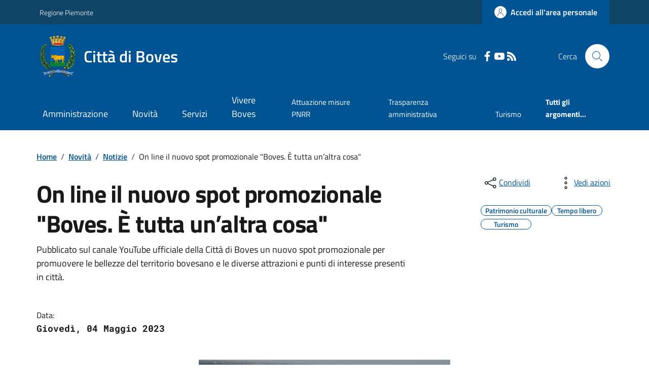

--- FILE ---
content_type: text/html; charset=utf-8
request_url: https://www.youtube-nocookie.com/embed/CcQHB79o_qY
body_size: 46123
content:
<!DOCTYPE html><html lang="en" dir="ltr" data-cast-api-enabled="true"><head><meta name="viewport" content="width=device-width, initial-scale=1"><script nonce="qhn_kd8N-2BuTDvyeN2rfA">if ('undefined' == typeof Symbol || 'undefined' == typeof Symbol.iterator) {delete Array.prototype.entries;}</script><style name="www-roboto" nonce="kVkeoEVrN7B32U2N4TkgmQ">@font-face{font-family:'Roboto';font-style:normal;font-weight:400;font-stretch:100%;src:url(//fonts.gstatic.com/s/roboto/v48/KFO7CnqEu92Fr1ME7kSn66aGLdTylUAMa3GUBHMdazTgWw.woff2)format('woff2');unicode-range:U+0460-052F,U+1C80-1C8A,U+20B4,U+2DE0-2DFF,U+A640-A69F,U+FE2E-FE2F;}@font-face{font-family:'Roboto';font-style:normal;font-weight:400;font-stretch:100%;src:url(//fonts.gstatic.com/s/roboto/v48/KFO7CnqEu92Fr1ME7kSn66aGLdTylUAMa3iUBHMdazTgWw.woff2)format('woff2');unicode-range:U+0301,U+0400-045F,U+0490-0491,U+04B0-04B1,U+2116;}@font-face{font-family:'Roboto';font-style:normal;font-weight:400;font-stretch:100%;src:url(//fonts.gstatic.com/s/roboto/v48/KFO7CnqEu92Fr1ME7kSn66aGLdTylUAMa3CUBHMdazTgWw.woff2)format('woff2');unicode-range:U+1F00-1FFF;}@font-face{font-family:'Roboto';font-style:normal;font-weight:400;font-stretch:100%;src:url(//fonts.gstatic.com/s/roboto/v48/KFO7CnqEu92Fr1ME7kSn66aGLdTylUAMa3-UBHMdazTgWw.woff2)format('woff2');unicode-range:U+0370-0377,U+037A-037F,U+0384-038A,U+038C,U+038E-03A1,U+03A3-03FF;}@font-face{font-family:'Roboto';font-style:normal;font-weight:400;font-stretch:100%;src:url(//fonts.gstatic.com/s/roboto/v48/KFO7CnqEu92Fr1ME7kSn66aGLdTylUAMawCUBHMdazTgWw.woff2)format('woff2');unicode-range:U+0302-0303,U+0305,U+0307-0308,U+0310,U+0312,U+0315,U+031A,U+0326-0327,U+032C,U+032F-0330,U+0332-0333,U+0338,U+033A,U+0346,U+034D,U+0391-03A1,U+03A3-03A9,U+03B1-03C9,U+03D1,U+03D5-03D6,U+03F0-03F1,U+03F4-03F5,U+2016-2017,U+2034-2038,U+203C,U+2040,U+2043,U+2047,U+2050,U+2057,U+205F,U+2070-2071,U+2074-208E,U+2090-209C,U+20D0-20DC,U+20E1,U+20E5-20EF,U+2100-2112,U+2114-2115,U+2117-2121,U+2123-214F,U+2190,U+2192,U+2194-21AE,U+21B0-21E5,U+21F1-21F2,U+21F4-2211,U+2213-2214,U+2216-22FF,U+2308-230B,U+2310,U+2319,U+231C-2321,U+2336-237A,U+237C,U+2395,U+239B-23B7,U+23D0,U+23DC-23E1,U+2474-2475,U+25AF,U+25B3,U+25B7,U+25BD,U+25C1,U+25CA,U+25CC,U+25FB,U+266D-266F,U+27C0-27FF,U+2900-2AFF,U+2B0E-2B11,U+2B30-2B4C,U+2BFE,U+3030,U+FF5B,U+FF5D,U+1D400-1D7FF,U+1EE00-1EEFF;}@font-face{font-family:'Roboto';font-style:normal;font-weight:400;font-stretch:100%;src:url(//fonts.gstatic.com/s/roboto/v48/KFO7CnqEu92Fr1ME7kSn66aGLdTylUAMaxKUBHMdazTgWw.woff2)format('woff2');unicode-range:U+0001-000C,U+000E-001F,U+007F-009F,U+20DD-20E0,U+20E2-20E4,U+2150-218F,U+2190,U+2192,U+2194-2199,U+21AF,U+21E6-21F0,U+21F3,U+2218-2219,U+2299,U+22C4-22C6,U+2300-243F,U+2440-244A,U+2460-24FF,U+25A0-27BF,U+2800-28FF,U+2921-2922,U+2981,U+29BF,U+29EB,U+2B00-2BFF,U+4DC0-4DFF,U+FFF9-FFFB,U+10140-1018E,U+10190-1019C,U+101A0,U+101D0-101FD,U+102E0-102FB,U+10E60-10E7E,U+1D2C0-1D2D3,U+1D2E0-1D37F,U+1F000-1F0FF,U+1F100-1F1AD,U+1F1E6-1F1FF,U+1F30D-1F30F,U+1F315,U+1F31C,U+1F31E,U+1F320-1F32C,U+1F336,U+1F378,U+1F37D,U+1F382,U+1F393-1F39F,U+1F3A7-1F3A8,U+1F3AC-1F3AF,U+1F3C2,U+1F3C4-1F3C6,U+1F3CA-1F3CE,U+1F3D4-1F3E0,U+1F3ED,U+1F3F1-1F3F3,U+1F3F5-1F3F7,U+1F408,U+1F415,U+1F41F,U+1F426,U+1F43F,U+1F441-1F442,U+1F444,U+1F446-1F449,U+1F44C-1F44E,U+1F453,U+1F46A,U+1F47D,U+1F4A3,U+1F4B0,U+1F4B3,U+1F4B9,U+1F4BB,U+1F4BF,U+1F4C8-1F4CB,U+1F4D6,U+1F4DA,U+1F4DF,U+1F4E3-1F4E6,U+1F4EA-1F4ED,U+1F4F7,U+1F4F9-1F4FB,U+1F4FD-1F4FE,U+1F503,U+1F507-1F50B,U+1F50D,U+1F512-1F513,U+1F53E-1F54A,U+1F54F-1F5FA,U+1F610,U+1F650-1F67F,U+1F687,U+1F68D,U+1F691,U+1F694,U+1F698,U+1F6AD,U+1F6B2,U+1F6B9-1F6BA,U+1F6BC,U+1F6C6-1F6CF,U+1F6D3-1F6D7,U+1F6E0-1F6EA,U+1F6F0-1F6F3,U+1F6F7-1F6FC,U+1F700-1F7FF,U+1F800-1F80B,U+1F810-1F847,U+1F850-1F859,U+1F860-1F887,U+1F890-1F8AD,U+1F8B0-1F8BB,U+1F8C0-1F8C1,U+1F900-1F90B,U+1F93B,U+1F946,U+1F984,U+1F996,U+1F9E9,U+1FA00-1FA6F,U+1FA70-1FA7C,U+1FA80-1FA89,U+1FA8F-1FAC6,U+1FACE-1FADC,U+1FADF-1FAE9,U+1FAF0-1FAF8,U+1FB00-1FBFF;}@font-face{font-family:'Roboto';font-style:normal;font-weight:400;font-stretch:100%;src:url(//fonts.gstatic.com/s/roboto/v48/KFO7CnqEu92Fr1ME7kSn66aGLdTylUAMa3OUBHMdazTgWw.woff2)format('woff2');unicode-range:U+0102-0103,U+0110-0111,U+0128-0129,U+0168-0169,U+01A0-01A1,U+01AF-01B0,U+0300-0301,U+0303-0304,U+0308-0309,U+0323,U+0329,U+1EA0-1EF9,U+20AB;}@font-face{font-family:'Roboto';font-style:normal;font-weight:400;font-stretch:100%;src:url(//fonts.gstatic.com/s/roboto/v48/KFO7CnqEu92Fr1ME7kSn66aGLdTylUAMa3KUBHMdazTgWw.woff2)format('woff2');unicode-range:U+0100-02BA,U+02BD-02C5,U+02C7-02CC,U+02CE-02D7,U+02DD-02FF,U+0304,U+0308,U+0329,U+1D00-1DBF,U+1E00-1E9F,U+1EF2-1EFF,U+2020,U+20A0-20AB,U+20AD-20C0,U+2113,U+2C60-2C7F,U+A720-A7FF;}@font-face{font-family:'Roboto';font-style:normal;font-weight:400;font-stretch:100%;src:url(//fonts.gstatic.com/s/roboto/v48/KFO7CnqEu92Fr1ME7kSn66aGLdTylUAMa3yUBHMdazQ.woff2)format('woff2');unicode-range:U+0000-00FF,U+0131,U+0152-0153,U+02BB-02BC,U+02C6,U+02DA,U+02DC,U+0304,U+0308,U+0329,U+2000-206F,U+20AC,U+2122,U+2191,U+2193,U+2212,U+2215,U+FEFF,U+FFFD;}@font-face{font-family:'Roboto';font-style:normal;font-weight:500;font-stretch:100%;src:url(//fonts.gstatic.com/s/roboto/v48/KFO7CnqEu92Fr1ME7kSn66aGLdTylUAMa3GUBHMdazTgWw.woff2)format('woff2');unicode-range:U+0460-052F,U+1C80-1C8A,U+20B4,U+2DE0-2DFF,U+A640-A69F,U+FE2E-FE2F;}@font-face{font-family:'Roboto';font-style:normal;font-weight:500;font-stretch:100%;src:url(//fonts.gstatic.com/s/roboto/v48/KFO7CnqEu92Fr1ME7kSn66aGLdTylUAMa3iUBHMdazTgWw.woff2)format('woff2');unicode-range:U+0301,U+0400-045F,U+0490-0491,U+04B0-04B1,U+2116;}@font-face{font-family:'Roboto';font-style:normal;font-weight:500;font-stretch:100%;src:url(//fonts.gstatic.com/s/roboto/v48/KFO7CnqEu92Fr1ME7kSn66aGLdTylUAMa3CUBHMdazTgWw.woff2)format('woff2');unicode-range:U+1F00-1FFF;}@font-face{font-family:'Roboto';font-style:normal;font-weight:500;font-stretch:100%;src:url(//fonts.gstatic.com/s/roboto/v48/KFO7CnqEu92Fr1ME7kSn66aGLdTylUAMa3-UBHMdazTgWw.woff2)format('woff2');unicode-range:U+0370-0377,U+037A-037F,U+0384-038A,U+038C,U+038E-03A1,U+03A3-03FF;}@font-face{font-family:'Roboto';font-style:normal;font-weight:500;font-stretch:100%;src:url(//fonts.gstatic.com/s/roboto/v48/KFO7CnqEu92Fr1ME7kSn66aGLdTylUAMawCUBHMdazTgWw.woff2)format('woff2');unicode-range:U+0302-0303,U+0305,U+0307-0308,U+0310,U+0312,U+0315,U+031A,U+0326-0327,U+032C,U+032F-0330,U+0332-0333,U+0338,U+033A,U+0346,U+034D,U+0391-03A1,U+03A3-03A9,U+03B1-03C9,U+03D1,U+03D5-03D6,U+03F0-03F1,U+03F4-03F5,U+2016-2017,U+2034-2038,U+203C,U+2040,U+2043,U+2047,U+2050,U+2057,U+205F,U+2070-2071,U+2074-208E,U+2090-209C,U+20D0-20DC,U+20E1,U+20E5-20EF,U+2100-2112,U+2114-2115,U+2117-2121,U+2123-214F,U+2190,U+2192,U+2194-21AE,U+21B0-21E5,U+21F1-21F2,U+21F4-2211,U+2213-2214,U+2216-22FF,U+2308-230B,U+2310,U+2319,U+231C-2321,U+2336-237A,U+237C,U+2395,U+239B-23B7,U+23D0,U+23DC-23E1,U+2474-2475,U+25AF,U+25B3,U+25B7,U+25BD,U+25C1,U+25CA,U+25CC,U+25FB,U+266D-266F,U+27C0-27FF,U+2900-2AFF,U+2B0E-2B11,U+2B30-2B4C,U+2BFE,U+3030,U+FF5B,U+FF5D,U+1D400-1D7FF,U+1EE00-1EEFF;}@font-face{font-family:'Roboto';font-style:normal;font-weight:500;font-stretch:100%;src:url(//fonts.gstatic.com/s/roboto/v48/KFO7CnqEu92Fr1ME7kSn66aGLdTylUAMaxKUBHMdazTgWw.woff2)format('woff2');unicode-range:U+0001-000C,U+000E-001F,U+007F-009F,U+20DD-20E0,U+20E2-20E4,U+2150-218F,U+2190,U+2192,U+2194-2199,U+21AF,U+21E6-21F0,U+21F3,U+2218-2219,U+2299,U+22C4-22C6,U+2300-243F,U+2440-244A,U+2460-24FF,U+25A0-27BF,U+2800-28FF,U+2921-2922,U+2981,U+29BF,U+29EB,U+2B00-2BFF,U+4DC0-4DFF,U+FFF9-FFFB,U+10140-1018E,U+10190-1019C,U+101A0,U+101D0-101FD,U+102E0-102FB,U+10E60-10E7E,U+1D2C0-1D2D3,U+1D2E0-1D37F,U+1F000-1F0FF,U+1F100-1F1AD,U+1F1E6-1F1FF,U+1F30D-1F30F,U+1F315,U+1F31C,U+1F31E,U+1F320-1F32C,U+1F336,U+1F378,U+1F37D,U+1F382,U+1F393-1F39F,U+1F3A7-1F3A8,U+1F3AC-1F3AF,U+1F3C2,U+1F3C4-1F3C6,U+1F3CA-1F3CE,U+1F3D4-1F3E0,U+1F3ED,U+1F3F1-1F3F3,U+1F3F5-1F3F7,U+1F408,U+1F415,U+1F41F,U+1F426,U+1F43F,U+1F441-1F442,U+1F444,U+1F446-1F449,U+1F44C-1F44E,U+1F453,U+1F46A,U+1F47D,U+1F4A3,U+1F4B0,U+1F4B3,U+1F4B9,U+1F4BB,U+1F4BF,U+1F4C8-1F4CB,U+1F4D6,U+1F4DA,U+1F4DF,U+1F4E3-1F4E6,U+1F4EA-1F4ED,U+1F4F7,U+1F4F9-1F4FB,U+1F4FD-1F4FE,U+1F503,U+1F507-1F50B,U+1F50D,U+1F512-1F513,U+1F53E-1F54A,U+1F54F-1F5FA,U+1F610,U+1F650-1F67F,U+1F687,U+1F68D,U+1F691,U+1F694,U+1F698,U+1F6AD,U+1F6B2,U+1F6B9-1F6BA,U+1F6BC,U+1F6C6-1F6CF,U+1F6D3-1F6D7,U+1F6E0-1F6EA,U+1F6F0-1F6F3,U+1F6F7-1F6FC,U+1F700-1F7FF,U+1F800-1F80B,U+1F810-1F847,U+1F850-1F859,U+1F860-1F887,U+1F890-1F8AD,U+1F8B0-1F8BB,U+1F8C0-1F8C1,U+1F900-1F90B,U+1F93B,U+1F946,U+1F984,U+1F996,U+1F9E9,U+1FA00-1FA6F,U+1FA70-1FA7C,U+1FA80-1FA89,U+1FA8F-1FAC6,U+1FACE-1FADC,U+1FADF-1FAE9,U+1FAF0-1FAF8,U+1FB00-1FBFF;}@font-face{font-family:'Roboto';font-style:normal;font-weight:500;font-stretch:100%;src:url(//fonts.gstatic.com/s/roboto/v48/KFO7CnqEu92Fr1ME7kSn66aGLdTylUAMa3OUBHMdazTgWw.woff2)format('woff2');unicode-range:U+0102-0103,U+0110-0111,U+0128-0129,U+0168-0169,U+01A0-01A1,U+01AF-01B0,U+0300-0301,U+0303-0304,U+0308-0309,U+0323,U+0329,U+1EA0-1EF9,U+20AB;}@font-face{font-family:'Roboto';font-style:normal;font-weight:500;font-stretch:100%;src:url(//fonts.gstatic.com/s/roboto/v48/KFO7CnqEu92Fr1ME7kSn66aGLdTylUAMa3KUBHMdazTgWw.woff2)format('woff2');unicode-range:U+0100-02BA,U+02BD-02C5,U+02C7-02CC,U+02CE-02D7,U+02DD-02FF,U+0304,U+0308,U+0329,U+1D00-1DBF,U+1E00-1E9F,U+1EF2-1EFF,U+2020,U+20A0-20AB,U+20AD-20C0,U+2113,U+2C60-2C7F,U+A720-A7FF;}@font-face{font-family:'Roboto';font-style:normal;font-weight:500;font-stretch:100%;src:url(//fonts.gstatic.com/s/roboto/v48/KFO7CnqEu92Fr1ME7kSn66aGLdTylUAMa3yUBHMdazQ.woff2)format('woff2');unicode-range:U+0000-00FF,U+0131,U+0152-0153,U+02BB-02BC,U+02C6,U+02DA,U+02DC,U+0304,U+0308,U+0329,U+2000-206F,U+20AC,U+2122,U+2191,U+2193,U+2212,U+2215,U+FEFF,U+FFFD;}</style><script name="www-roboto" nonce="qhn_kd8N-2BuTDvyeN2rfA">if (document.fonts && document.fonts.load) {document.fonts.load("400 10pt Roboto", "E"); document.fonts.load("500 10pt Roboto", "E");}</script><link rel="stylesheet" href="/s/player/c9168c90/www-player.css" name="www-player" nonce="kVkeoEVrN7B32U2N4TkgmQ"><style nonce="kVkeoEVrN7B32U2N4TkgmQ">html {overflow: hidden;}body {font: 12px Roboto, Arial, sans-serif; background-color: #000; color: #fff; height: 100%; width: 100%; overflow: hidden; position: absolute; margin: 0; padding: 0;}#player {width: 100%; height: 100%;}h1 {text-align: center; color: #fff;}h3 {margin-top: 6px; margin-bottom: 3px;}.player-unavailable {position: absolute; top: 0; left: 0; right: 0; bottom: 0; padding: 25px; font-size: 13px; background: url(/img/meh7.png) 50% 65% no-repeat;}.player-unavailable .message {text-align: left; margin: 0 -5px 15px; padding: 0 5px 14px; border-bottom: 1px solid #888; font-size: 19px; font-weight: normal;}.player-unavailable a {color: #167ac6; text-decoration: none;}</style><script nonce="qhn_kd8N-2BuTDvyeN2rfA">var ytcsi={gt:function(n){n=(n||"")+"data_";return ytcsi[n]||(ytcsi[n]={tick:{},info:{},gel:{preLoggedGelInfos:[]}})},now:window.performance&&window.performance.timing&&window.performance.now&&window.performance.timing.navigationStart?function(){return window.performance.timing.navigationStart+window.performance.now()}:function(){return(new Date).getTime()},tick:function(l,t,n){var ticks=ytcsi.gt(n).tick;var v=t||ytcsi.now();if(ticks[l]){ticks["_"+l]=ticks["_"+l]||[ticks[l]];ticks["_"+l].push(v)}ticks[l]=
v},info:function(k,v,n){ytcsi.gt(n).info[k]=v},infoGel:function(p,n){ytcsi.gt(n).gel.preLoggedGelInfos.push(p)},setStart:function(t,n){ytcsi.tick("_start",t,n)}};
(function(w,d){function isGecko(){if(!w.navigator)return false;try{if(w.navigator.userAgentData&&w.navigator.userAgentData.brands&&w.navigator.userAgentData.brands.length){var brands=w.navigator.userAgentData.brands;var i=0;for(;i<brands.length;i++)if(brands[i]&&brands[i].brand==="Firefox")return true;return false}}catch(e){setTimeout(function(){throw e;})}if(!w.navigator.userAgent)return false;var ua=w.navigator.userAgent;return ua.indexOf("Gecko")>0&&ua.toLowerCase().indexOf("webkit")<0&&ua.indexOf("Edge")<
0&&ua.indexOf("Trident")<0&&ua.indexOf("MSIE")<0}ytcsi.setStart(w.performance?w.performance.timing.responseStart:null);var isPrerender=(d.visibilityState||d.webkitVisibilityState)=="prerender";var vName=!d.visibilityState&&d.webkitVisibilityState?"webkitvisibilitychange":"visibilitychange";if(isPrerender){var startTick=function(){ytcsi.setStart();d.removeEventListener(vName,startTick)};d.addEventListener(vName,startTick,false)}if(d.addEventListener)d.addEventListener(vName,function(){ytcsi.tick("vc")},
false);if(isGecko()){var isHidden=(d.visibilityState||d.webkitVisibilityState)=="hidden";if(isHidden)ytcsi.tick("vc")}var slt=function(el,t){setTimeout(function(){var n=ytcsi.now();el.loadTime=n;if(el.slt)el.slt()},t)};w.__ytRIL=function(el){if(!el.getAttribute("data-thumb"))if(w.requestAnimationFrame)w.requestAnimationFrame(function(){slt(el,0)});else slt(el,16)}})(window,document);
</script><script nonce="qhn_kd8N-2BuTDvyeN2rfA">var ytcfg={d:function(){return window.yt&&yt.config_||ytcfg.data_||(ytcfg.data_={})},get:function(k,o){return k in ytcfg.d()?ytcfg.d()[k]:o},set:function(){var a=arguments;if(a.length>1)ytcfg.d()[a[0]]=a[1];else{var k;for(k in a[0])ytcfg.d()[k]=a[0][k]}}};
ytcfg.set({"CLIENT_CANARY_STATE":"none","DEVICE":"cbr\u003dChrome\u0026cbrand\u003dapple\u0026cbrver\u003d131.0.0.0\u0026ceng\u003dWebKit\u0026cengver\u003d537.36\u0026cos\u003dMacintosh\u0026cosver\u003d10_15_7\u0026cplatform\u003dDESKTOP","EVENT_ID":"njZ0ad_qNajrlssPxPjN6Q4","EXPERIMENT_FLAGS":{"ab_det_apb_b":true,"ab_det_apm":true,"ab_det_el_h":true,"ab_det_em_inj":true,"ab_l_sig_st":true,"ab_l_sig_st_e":true,"action_companion_center_align_description":true,"allow_skip_networkless":true,"always_send_and_write":true,"att_web_record_metrics":true,"attmusi":true,"c3_enable_button_impression_logging":true,"c3_watch_page_component":true,"cancel_pending_navs":true,"clean_up_manual_attribution_header":true,"config_age_report_killswitch":true,"cow_optimize_idom_compat":true,"csi_on_gel":true,"delhi_mweb_colorful_sd":true,"delhi_mweb_colorful_sd_v2":true,"deprecate_pair_servlet_enabled":true,"desktop_sparkles_light_cta_button":true,"disable_cached_masthead_data":true,"disable_child_node_auto_formatted_strings":true,"disable_log_to_visitor_layer":true,"disable_pacf_logging_for_memory_limited_tv":true,"embeds_enable_eid_enforcement_for_youtube":true,"embeds_enable_info_panel_dismissal":true,"embeds_enable_pfp_always_unbranded":true,"embeds_muted_autoplay_sound_fix":true,"embeds_serve_es6_client":true,"embeds_web_nwl_disable_nocookie":true,"embeds_web_updated_shorts_definition_fix":true,"enable_active_view_display_ad_renderer_web_home":true,"enable_ad_disclosure_banner_a11y_fix":true,"enable_client_sli_logging":true,"enable_client_streamz_web":true,"enable_client_ve_spec":true,"enable_cloud_save_error_popup_after_retry":true,"enable_dai_sdf_h5_preroll":true,"enable_datasync_id_header_in_web_vss_pings":true,"enable_default_mono_cta_migration_web_client":true,"enable_docked_chat_messages":true,"enable_drop_shadow_experiment":true,"enable_entity_store_from_dependency_injection":true,"enable_inline_muted_playback_on_web_search":true,"enable_inline_muted_playback_on_web_search_for_vdc":true,"enable_inline_muted_playback_on_web_search_for_vdcb":true,"enable_is_extended_monitoring":true,"enable_is_mini_app_page_active_bugfix":true,"enable_logging_first_user_action_after_game_ready":true,"enable_ltc_param_fetch_from_innertube":true,"enable_masthead_mweb_padding_fix":true,"enable_menu_renderer_button_in_mweb_hclr":true,"enable_mini_app_command_handler_mweb_fix":true,"enable_mini_guide_downloads_item":true,"enable_mixed_direction_formatted_strings":true,"enable_mweb_new_caption_language_picker":true,"enable_names_handles_account_switcher":true,"enable_network_request_logging_on_game_events":true,"enable_new_paid_product_placement":true,"enable_open_in_new_tab_icon_for_short_dr_for_desktop_search":true,"enable_open_yt_content":true,"enable_origin_query_parameter_bugfix":true,"enable_pause_ads_on_ytv_html5":true,"enable_payments_purchase_manager":true,"enable_pdp_icon_prefetch":true,"enable_pl_r_si_fa":true,"enable_place_pivot_url":true,"enable_pv_screen_modern_text":true,"enable_removing_navbar_title_on_hashtag_page_mweb":true,"enable_rta_manager":true,"enable_sdf_companion_h5":true,"enable_sdf_dai_h5_midroll":true,"enable_sdf_h5_endemic_mid_post_roll":true,"enable_sdf_on_h5_unplugged_vod_midroll":true,"enable_sdf_shorts_player_bytes_h5":true,"enable_sending_unwrapped_game_audio_as_serialized_metadata":true,"enable_sfv_effect_pivot_url":true,"enable_shorts_new_carousel":true,"enable_skip_ad_guidance_prompt":true,"enable_skippable_ads_for_unplugged_ad_pod":true,"enable_smearing_expansion_dai":true,"enable_time_out_messages":true,"enable_timeline_view_modern_transcript_fe":true,"enable_video_display_compact_button_group_for_desktop_search":true,"enable_web_delhi_icons":true,"enable_web_home_top_landscape_image_layout_level_click":true,"enable_web_tiered_gel":true,"enable_window_constrained_buy_flow_dialog":true,"enable_wiz_queue_effect_and_on_init_initial_runs":true,"enable_ypc_spinners":true,"enable_yt_ata_iframe_authuser":true,"export_networkless_options":true,"export_player_version_to_ytconfig":true,"fill_single_video_with_notify_to_lasr":true,"fix_ad_miniplayer_controls_rendering":true,"fix_ads_tracking_for_swf_config_deprecation_mweb":true,"h5_companion_enable_adcpn_macro_substitution_for_click_pings":true,"h5_inplayer_enable_adcpn_macro_substitution_for_click_pings":true,"h5_reset_cache_and_filter_before_update_masthead":true,"hide_channel_creation_title_for_mweb":true,"high_ccv_client_side_caching_h5":true,"html5_log_trigger_events_with_debug_data":true,"html5_ssdai_enable_media_end_cue_range":true,"il_attach_cache_limit":true,"il_use_view_model_logging_context":true,"is_browser_support_for_webcam_streaming":true,"json_condensed_response":true,"kev_adb_pg":true,"kevlar_gel_error_routing":true,"kevlar_watch_cinematics":true,"live_chat_enable_controller_extraction":true,"live_chat_enable_rta_manager":true,"log_click_with_layer_from_element_in_command_handler":true,"mdx_enable_privacy_disclosure_ui":true,"mdx_load_cast_api_bootstrap_script":true,"medium_progress_bar_modification":true,"migrate_remaining_web_ad_badges_to_innertube":true,"mobile_account_menu_refresh":true,"mweb_account_linking_noapp":true,"mweb_after_render_to_scheduler":true,"mweb_allow_modern_search_suggest_behavior":true,"mweb_animated_actions":true,"mweb_app_upsell_button_direct_to_app":true,"mweb_c3_enable_adaptive_signals":true,"mweb_c3_library_page_enable_recent_shelf":true,"mweb_c3_remove_web_navigation_endpoint_data":true,"mweb_c3_use_canonical_from_player_response":true,"mweb_cinematic_watch":true,"mweb_command_handler":true,"mweb_delay_watch_initial_data":true,"mweb_disable_searchbar_scroll":true,"mweb_enable_browse_chunks":true,"mweb_enable_fine_scrubbing_for_recs":true,"mweb_enable_keto_batch_player_fullscreen":true,"mweb_enable_keto_batch_player_progress_bar":true,"mweb_enable_keto_batch_player_tooltips":true,"mweb_enable_lockup_view_model_for_ucp":true,"mweb_enable_mix_panel_title_metadata":true,"mweb_enable_more_drawer":true,"mweb_enable_optional_fullscreen_landscape_locking":true,"mweb_enable_overlay_touch_manager":true,"mweb_enable_premium_carve_out_fix":true,"mweb_enable_refresh_detection":true,"mweb_enable_search_imp":true,"mweb_enable_shorts_pivot_button":true,"mweb_enable_shorts_video_preload":true,"mweb_enable_skippables_on_jio_phone":true,"mweb_enable_two_line_title_on_shorts":true,"mweb_enable_varispeed_controller":true,"mweb_enable_watch_feed_infinite_scroll":true,"mweb_enable_wrapped_unplugged_pause_membership_dialog_renderer":true,"mweb_fix_monitor_visibility_after_render":true,"mweb_force_ios_fallback_to_native_control":true,"mweb_fp_auto_fullscreen":true,"mweb_fullscreen_controls":true,"mweb_fullscreen_controls_action_buttons":true,"mweb_fullscreen_watch_system":true,"mweb_home_reactive_shorts":true,"mweb_innertube_search_command":true,"mweb_lang_in_html":true,"mweb_like_button_synced_with_entities":true,"mweb_logo_use_home_page_ve":true,"mweb_native_control_in_faux_fullscreen_shared":true,"mweb_player_control_on_hover":true,"mweb_player_delhi_dtts":true,"mweb_player_settings_use_bottom_sheet":true,"mweb_player_show_previous_next_buttons_in_playlist":true,"mweb_player_skip_no_op_state_changes":true,"mweb_player_user_select_none":true,"mweb_playlist_engagement_panel":true,"mweb_progress_bar_seek_on_mouse_click":true,"mweb_pull_2_full":true,"mweb_pull_2_full_enable_touch_handlers":true,"mweb_schedule_warm_watch_response":true,"mweb_searchbox_legacy_navigation":true,"mweb_see_fewer_shorts":true,"mweb_shorts_comments_panel_id_change":true,"mweb_shorts_early_continuation":true,"mweb_show_ios_smart_banner":true,"mweb_show_sign_in_button_from_header":true,"mweb_use_server_url_on_startup":true,"mweb_watch_captions_enable_auto_translate":true,"mweb_watch_captions_set_default_size":true,"mweb_watch_stop_scheduler_on_player_response":true,"mweb_watchfeed_big_thumbnails":true,"mweb_yt_searchbox":true,"networkless_logging":true,"no_client_ve_attach_unless_shown":true,"pageid_as_header_web":true,"playback_settings_use_switch_menu":true,"player_controls_autonav_fix":true,"player_controls_skip_double_signal_update":true,"polymer_bad_build_labels":true,"polymer_verifiy_app_state":true,"qoe_send_and_write":true,"remove_chevron_from_ad_disclosure_banner_h5":true,"remove_masthead_channel_banner_on_refresh":true,"remove_slot_id_exited_trigger_for_dai_in_player_slot_expire":true,"replace_client_url_parsing_with_server_signal":true,"service_worker_enabled":true,"service_worker_push_enabled":true,"service_worker_push_home_page_prompt":true,"service_worker_push_watch_page_prompt":true,"shell_load_gcf":true,"shorten_initial_gel_batch_timeout":true,"should_use_yt_voice_endpoint_in_kaios":true,"smarter_ve_dedupping":true,"speedmaster_no_seek":true,"stop_handling_click_for_non_rendering_overlay_layout":true,"suppress_error_204_logging":true,"synced_panel_scrolling_controller":true,"use_event_time_ms_header":true,"use_fifo_for_networkless":true,"use_request_time_ms_header":true,"use_session_based_sampling":true,"use_thumbnail_overlay_time_status_renderer_for_live_badge":true,"vss_final_ping_send_and_write":true,"vss_playback_use_send_and_write":true,"web_adaptive_repeat_ase":true,"web_always_load_chat_support":true,"web_animated_like":true,"web_api_url":true,"web_attributed_string_deep_equal_bugfix":true,"web_autonav_allow_off_by_default":true,"web_button_vm_refactor_disabled":true,"web_c3_log_app_init_finish":true,"web_component_wrapper_track_owner":true,"web_csi_action_sampling_enabled":true,"web_dedupe_ve_grafting":true,"web_disable_backdrop_filter":true,"web_enable_ab_rsp_cl":true,"web_enable_course_icon_update":true,"web_enable_error_204":true,"web_fix_segmented_like_dislike_undefined":true,"web_gcf_hashes_innertube":true,"web_gel_timeout_cap":true,"web_metadata_carousel_elref_bugfix":true,"web_parent_target_for_sheets":true,"web_persist_server_autonav_state_on_client":true,"web_playback_associated_log_ctt":true,"web_playback_associated_ve":true,"web_prefetch_preload_video":true,"web_progress_bar_draggable":true,"web_resizable_advertiser_banner_on_masthead_safari_fix":true,"web_shorts_just_watched_on_channel_and_pivot_study":true,"web_shorts_just_watched_overlay":true,"web_shorts_wn_shelf_header_tuning":true,"web_update_panel_visibility_logging_fix":true,"web_video_attribute_view_model_a11y_fix":true,"web_watch_controls_state_signals":true,"web_wiz_attributed_string":true,"webfe_mweb_watch_microdata":true,"webfe_watch_shorts_canonical_url_fix":true,"webpo_exit_on_net_err":true,"wiz_diff_overwritable":true,"woffle_used_state_report":true,"wpo_gel_strz":true,"H5_async_logging_delay_ms":30000.0,"attention_logging_scroll_throttle":500.0,"autoplay_pause_by_lact_sampling_fraction":0.0,"cinematic_watch_effect_opacity":0.4,"log_window_onerror_fraction":0.1,"speedmaster_playback_rate":2.0,"tv_pacf_logging_sample_rate":0.01,"web_attention_logging_scroll_throttle":500.0,"web_load_prediction_threshold":0.1,"web_navigation_prediction_threshold":0.1,"web_pbj_log_warning_rate":0.0,"web_system_health_fraction":0.01,"ytidb_transaction_ended_event_rate_limit":0.02,"active_time_update_interval_ms":10000,"att_init_delay":500,"autoplay_pause_by_lact_sec":0,"botguard_async_snapshot_timeout_ms":3000,"check_navigator_accuracy_timeout_ms":0,"cinematic_watch_css_filter_blur_strength":40,"cinematic_watch_fade_out_duration":500,"close_webview_delay_ms":100,"cloud_save_game_data_rate_limit_ms":3000,"compression_disable_point":10,"custom_active_view_tos_timeout_ms":3600000,"embeds_widget_poll_interval_ms":0,"gel_min_batch_size":3,"gel_queue_timeout_max_ms":60000,"get_async_timeout_ms":60000,"hide_cta_for_home_web_video_ads_animate_in_time":2,"html5_byterate_soft_cap":0,"initial_gel_batch_timeout":2000,"max_body_size_to_compress":500000,"max_prefetch_window_sec_for_livestream_optimization":10,"min_prefetch_offset_sec_for_livestream_optimization":20,"mini_app_container_iframe_src_update_delay_ms":0,"multiple_preview_news_duration_time":11000,"mweb_c3_toast_duration_ms":5000,"mweb_deep_link_fallback_timeout_ms":10000,"mweb_delay_response_received_actions":100,"mweb_fp_dpad_rate_limit_ms":0,"mweb_fp_dpad_watch_title_clamp_lines":0,"mweb_history_manager_cache_size":100,"mweb_ios_fullscreen_playback_transition_delay_ms":500,"mweb_ios_fullscreen_system_pause_epilson_ms":0,"mweb_override_response_store_expiration_ms":0,"mweb_shorts_early_continuation_trigger_threshold":4,"mweb_w2w_max_age_seconds":0,"mweb_watch_captions_default_size":2,"neon_dark_launch_gradient_count":0,"network_polling_interval":30000,"play_click_interval_ms":30000,"play_ping_interval_ms":10000,"prefetch_comments_ms_after_video":0,"send_config_hash_timer":0,"service_worker_push_logged_out_prompt_watches":-1,"service_worker_push_prompt_cap":-1,"service_worker_push_prompt_delay_microseconds":3888000000000,"slow_compressions_before_abandon_count":4,"speedmaster_cancellation_movement_dp":10,"speedmaster_touch_activation_ms":500,"web_attention_logging_throttle":500,"web_foreground_heartbeat_interval_ms":28000,"web_gel_debounce_ms":10000,"web_logging_max_batch":100,"web_max_tracing_events":50,"web_tracing_session_replay":0,"wil_icon_max_concurrent_fetches":9999,"ytidb_remake_db_retries":3,"ytidb_reopen_db_retries":3,"WebClientReleaseProcessCritical__youtube_embeds_client_version_override":"","WebClientReleaseProcessCritical__youtube_embeds_web_client_version_override":"","WebClientReleaseProcessCritical__youtube_mweb_client_version_override":"","debug_forced_internalcountrycode":"","embeds_web_synth_ch_headers_banned_urls_regex":"","enable_web_media_service":"DISABLED","il_payload_scraping":"","live_chat_unicode_emoji_json_url":"https://www.gstatic.com/youtube/img/emojis/emojis-svg-9.json","mweb_deep_link_feature_tag_suffix":"11268432","mweb_enable_shorts_innertube_player_prefetch_trigger":"NONE","mweb_fp_dpad":"home,search,browse,channel,create_channel,experiments,settings,trending,oops,404,paid_memberships,sponsorship,premium,shorts","mweb_fp_dpad_linear_navigation":"","mweb_fp_dpad_linear_navigation_visitor":"","mweb_fp_dpad_visitor":"","mweb_preload_video_by_player_vars":"","place_pivot_triggering_container_alternate":"","place_pivot_triggering_counterfactual_container_alternate":"","service_worker_push_force_notification_prompt_tag":"1","service_worker_scope":"/","suggest_exp_str":"","web_client_version_override":"","kevlar_command_handler_command_banlist":[],"mini_app_ids_without_game_ready":["UgkxHHtsak1SC8mRGHMZewc4HzeAY3yhPPmJ","Ugkx7OgzFqE6z_5Mtf4YsotGfQNII1DF_RBm"],"web_op_signal_type_banlist":[],"web_tracing_enabled_spans":["event","command"]},"GAPI_HINT_PARAMS":"m;/_/scs/abc-static/_/js/k\u003dgapi.gapi.en.FZb77tO2YW4.O/d\u003d1/rs\u003dAHpOoo8lqavmo6ayfVxZovyDiP6g3TOVSQ/m\u003d__features__","GAPI_HOST":"https://apis.google.com","GAPI_LOCALE":"en_US","GL":"US","HL":"en","HTML_DIR":"ltr","HTML_LANG":"en","INNERTUBE_API_KEY":"AIzaSyAO_FJ2SlqU8Q4STEHLGCilw_Y9_11qcW8","INNERTUBE_API_VERSION":"v1","INNERTUBE_CLIENT_NAME":"WEB_EMBEDDED_PLAYER","INNERTUBE_CLIENT_VERSION":"1.20260122.10.00","INNERTUBE_CONTEXT":{"client":{"hl":"en","gl":"US","remoteHost":"13.59.151.233","deviceMake":"Apple","deviceModel":"","visitorData":"CgtnWDFlZS0wenZyRSie7dDLBjIKCgJVUxIEGgAgMQ%3D%3D","userAgent":"Mozilla/5.0 (Macintosh; Intel Mac OS X 10_15_7) AppleWebKit/537.36 (KHTML, like Gecko) Chrome/131.0.0.0 Safari/537.36; ClaudeBot/1.0; +claudebot@anthropic.com),gzip(gfe)","clientName":"WEB_EMBEDDED_PLAYER","clientVersion":"1.20260122.10.00","osName":"Macintosh","osVersion":"10_15_7","originalUrl":"https://www.youtube-nocookie.com/embed/CcQHB79o_qY","platform":"DESKTOP","clientFormFactor":"UNKNOWN_FORM_FACTOR","configInfo":{"appInstallData":"[base64]"},"browserName":"Chrome","browserVersion":"131.0.0.0","acceptHeader":"text/html,application/xhtml+xml,application/xml;q\u003d0.9,image/webp,image/apng,*/*;q\u003d0.8,application/signed-exchange;v\u003db3;q\u003d0.9","deviceExperimentId":"ChxOelU1T0RjMU9EVXlNemMzTXprME5ERXpOdz09EJ7t0MsGGJ7t0MsG","rolloutToken":"CMa2z6bWk42L5wEQy7_Hs5ijkgMYy7_Hs5ijkgM%3D"},"user":{"lockedSafetyMode":false},"request":{"useSsl":true},"clickTracking":{"clickTrackingParams":"IhMI37HHs5ijkgMVqLVlAx1EfDPt"},"thirdParty":{"embeddedPlayerContext":{"embeddedPlayerEncryptedContext":"AD5ZzFRpanAyimx32CZcNq6tbkLlD4X78N3KwNnEl4s5DYS_y8Qe_dU_HP9LFIdRl1xixSaKmMUa_-WQSPFocLBmCpKqXlOx3mnciy8x-KQPRFjnUdWyiGnULHcuGZAESoRCKkHzU1JkWUh8Mb86HIkUCTIcS2LVmFhUZ8Tk3EZ1OhMn","ancestorOriginsSupported":false}}},"INNERTUBE_CONTEXT_CLIENT_NAME":56,"INNERTUBE_CONTEXT_CLIENT_VERSION":"1.20260122.10.00","INNERTUBE_CONTEXT_GL":"US","INNERTUBE_CONTEXT_HL":"en","LATEST_ECATCHER_SERVICE_TRACKING_PARAMS":{"client.name":"WEB_EMBEDDED_PLAYER","client.jsfeat":"2021"},"LOGGED_IN":false,"PAGE_BUILD_LABEL":"youtube.embeds.web_20260122_10_RC00","PAGE_CL":859848483,"SERVER_NAME":"WebFE","VISITOR_DATA":"CgtnWDFlZS0wenZyRSie7dDLBjIKCgJVUxIEGgAgMQ%3D%3D","WEB_PLAYER_CONTEXT_CONFIGS":{"WEB_PLAYER_CONTEXT_CONFIG_ID_EMBEDDED_PLAYER":{"rootElementId":"movie_player","jsUrl":"/s/player/c9168c90/player_ias.vflset/en_US/base.js","cssUrl":"/s/player/c9168c90/www-player.css","contextId":"WEB_PLAYER_CONTEXT_CONFIG_ID_EMBEDDED_PLAYER","eventLabel":"embedded","contentRegion":"US","hl":"en_US","hostLanguage":"en","innertubeApiKey":"AIzaSyAO_FJ2SlqU8Q4STEHLGCilw_Y9_11qcW8","innertubeApiVersion":"v1","innertubeContextClientVersion":"1.20260122.10.00","device":{"brand":"apple","model":"","browser":"Chrome","browserVersion":"131.0.0.0","os":"Macintosh","osVersion":"10_15_7","platform":"DESKTOP","interfaceName":"WEB_EMBEDDED_PLAYER","interfaceVersion":"1.20260122.10.00"},"serializedExperimentIds":"24004644,51010235,51063643,51098299,51204329,51222973,51340662,51349914,51353393,51366423,51389629,51404808,51404810,51425033,51490331,51500051,51505436,51530495,51534669,51560386,51565115,51566373,51566864,51578632,51583568,51583821,51585555,51586115,51605258,51605395,51609829,51611457,51615068,51620867,51621065,51622844,51624036,51631301,51632249,51637029,51638932,51648336,51656216,51665867,51672162,51681662,51683502,51684302,51684306,51691028,51691589,51692499,51693510,51693995,51696107,51696619,51697032,51700777,51701616,51705183,51711227,51712601,51713237,51714463,51717747,51719110,51719411,51719628,51723509,51729218,51732102,51735449,51738919,51740459,51742480,51742829,51742876,51744563,51747794,51751854,51751895,51754301","serializedExperimentFlags":"H5_async_logging_delay_ms\u003d30000.0\u0026PlayerWeb__h5_enable_advisory_rating_restrictions\u003dtrue\u0026a11y_h5_associate_survey_question\u003dtrue\u0026ab_det_apb_b\u003dtrue\u0026ab_det_apm\u003dtrue\u0026ab_det_el_h\u003dtrue\u0026ab_det_em_inj\u003dtrue\u0026ab_l_sig_st\u003dtrue\u0026ab_l_sig_st_e\u003dtrue\u0026action_companion_center_align_description\u003dtrue\u0026ad_pod_disable_companion_persist_ads_quality\u003dtrue\u0026add_stmp_logs_for_voice_boost\u003dtrue\u0026allow_autohide_on_paused_videos\u003dtrue\u0026allow_drm_override\u003dtrue\u0026allow_live_autoplay\u003dtrue\u0026allow_poltergust_autoplay\u003dtrue\u0026allow_skip_networkless\u003dtrue\u0026allow_vp9_1080p_mq_enc\u003dtrue\u0026always_cache_redirect_endpoint\u003dtrue\u0026always_send_and_write\u003dtrue\u0026annotation_module_vast_cards_load_logging_fraction\u003d0.0\u0026assign_drm_family_by_format\u003dtrue\u0026att_web_record_metrics\u003dtrue\u0026attention_logging_scroll_throttle\u003d500.0\u0026attmusi\u003dtrue\u0026autoplay_time\u003d10000\u0026autoplay_time_for_fullscreen\u003d-1\u0026autoplay_time_for_music_content\u003d-1\u0026bg_vm_reinit_threshold\u003d7200000\u0026blocked_packages_for_sps\u003d[]\u0026botguard_async_snapshot_timeout_ms\u003d3000\u0026captions_url_add_ei\u003dtrue\u0026check_navigator_accuracy_timeout_ms\u003d0\u0026clean_up_manual_attribution_header\u003dtrue\u0026compression_disable_point\u003d10\u0026cow_optimize_idom_compat\u003dtrue\u0026csi_on_gel\u003dtrue\u0026custom_active_view_tos_timeout_ms\u003d3600000\u0026dash_manifest_version\u003d5\u0026debug_bandaid_hostname\u003d\u0026debug_bandaid_port\u003d0\u0026debug_sherlog_username\u003d\u0026delhi_modern_player_default_thumbnail_percentage\u003d0.0\u0026delhi_modern_player_faster_autohide_delay_ms\u003d2000\u0026delhi_modern_player_pause_thumbnail_percentage\u003d0.6\u0026delhi_modern_web_player_blending_mode\u003d\u0026delhi_modern_web_player_disable_frosted_glass\u003dtrue\u0026delhi_modern_web_player_horizontal_volume_controls\u003dtrue\u0026delhi_modern_web_player_lhs_volume_controls\u003dtrue\u0026delhi_modern_web_player_responsive_compact_controls_threshold\u003d0\u0026deprecate_22\u003dtrue\u0026deprecate_delay_ping\u003dtrue\u0026deprecate_pair_servlet_enabled\u003dtrue\u0026desktop_sparkles_light_cta_button\u003dtrue\u0026disable_av1_setting\u003dtrue\u0026disable_branding_context\u003dtrue\u0026disable_cached_masthead_data\u003dtrue\u0026disable_channel_id_check_for_suspended_channels\u003dtrue\u0026disable_child_node_auto_formatted_strings\u003dtrue\u0026disable_lifa_for_supex_users\u003dtrue\u0026disable_log_to_visitor_layer\u003dtrue\u0026disable_mdx_connection_in_mdx_module_for_music_web\u003dtrue\u0026disable_pacf_logging_for_memory_limited_tv\u003dtrue\u0026disable_reduced_fullscreen_autoplay_countdown_for_minors\u003dtrue\u0026disable_reel_item_watch_format_filtering\u003dtrue\u0026disable_threegpp_progressive_formats\u003dtrue\u0026disable_touch_events_on_skip_button\u003dtrue\u0026edge_encryption_fill_primary_key_version\u003dtrue\u0026embeds_enable_info_panel_dismissal\u003dtrue\u0026embeds_enable_move_set_center_crop_to_public\u003dtrue\u0026embeds_enable_per_video_embed_config\u003dtrue\u0026embeds_enable_pfp_always_unbranded\u003dtrue\u0026embeds_web_lite_mode\u003d1\u0026embeds_web_nwl_disable_nocookie\u003dtrue\u0026embeds_web_synth_ch_headers_banned_urls_regex\u003d\u0026enable_active_view_display_ad_renderer_web_home\u003dtrue\u0026enable_active_view_lr_shorts_video\u003dtrue\u0026enable_active_view_web_shorts_video\u003dtrue\u0026enable_ad_cpn_macro_substitution_for_click_pings\u003dtrue\u0026enable_ad_disclosure_banner_a11y_fix\u003dtrue\u0026enable_antiscraping_web_player_expired\u003dtrue\u0026enable_app_promo_endcap_eml_on_tablet\u003dtrue\u0026enable_batched_cross_device_pings_in_gel_fanout\u003dtrue\u0026enable_cast_for_web_unplugged\u003dtrue\u0026enable_cast_on_music_web\u003dtrue\u0026enable_cipher_for_manifest_urls\u003dtrue\u0026enable_cleanup_masthead_autoplay_hack_fix\u003dtrue\u0026enable_client_page_id_header_for_first_party_pings\u003dtrue\u0026enable_client_sli_logging\u003dtrue\u0026enable_client_ve_spec\u003dtrue\u0026enable_cta_banner_on_unplugged_lr\u003dtrue\u0026enable_custom_playhead_parsing\u003dtrue\u0026enable_dai_sdf_h5_preroll\u003dtrue\u0026enable_datasync_id_header_in_web_vss_pings\u003dtrue\u0026enable_default_mono_cta_migration_web_client\u003dtrue\u0026enable_dsa_ad_badge_for_action_endcap_on_android\u003dtrue\u0026enable_dsa_ad_badge_for_action_endcap_on_ios\u003dtrue\u0026enable_entity_store_from_dependency_injection\u003dtrue\u0026enable_error_corrections_infocard_web_client\u003dtrue\u0026enable_error_corrections_infocards_icon_web\u003dtrue\u0026enable_inline_muted_playback_on_web_search\u003dtrue\u0026enable_inline_muted_playback_on_web_search_for_vdc\u003dtrue\u0026enable_inline_muted_playback_on_web_search_for_vdcb\u003dtrue\u0026enable_is_extended_monitoring\u003dtrue\u0026enable_kabuki_comments_on_shorts\u003ddisabled\u0026enable_ltc_param_fetch_from_innertube\u003dtrue\u0026enable_mixed_direction_formatted_strings\u003dtrue\u0026enable_modern_skip_button_on_web\u003dtrue\u0026enable_new_paid_product_placement\u003dtrue\u0026enable_open_in_new_tab_icon_for_short_dr_for_desktop_search\u003dtrue\u0026enable_out_of_stock_text_all_surfaces\u003dtrue\u0026enable_paid_content_overlay_bugfix\u003dtrue\u0026enable_pause_ads_on_ytv_html5\u003dtrue\u0026enable_pl_r_si_fa\u003dtrue\u0026enable_policy_based_hqa_filter_in_watch_server\u003dtrue\u0026enable_progres_commands_lr_feeds\u003dtrue\u0026enable_publishing_region_param_in_sus\u003dtrue\u0026enable_pv_screen_modern_text\u003dtrue\u0026enable_rpr_token_on_ltl_lookup\u003dtrue\u0026enable_sdf_companion_h5\u003dtrue\u0026enable_sdf_dai_h5_midroll\u003dtrue\u0026enable_sdf_h5_endemic_mid_post_roll\u003dtrue\u0026enable_sdf_on_h5_unplugged_vod_midroll\u003dtrue\u0026enable_sdf_shorts_player_bytes_h5\u003dtrue\u0026enable_server_driven_abr\u003dtrue\u0026enable_server_driven_abr_for_backgroundable\u003dtrue\u0026enable_server_driven_abr_url_generation\u003dtrue\u0026enable_server_driven_readahead\u003dtrue\u0026enable_skip_ad_guidance_prompt\u003dtrue\u0026enable_skip_to_next_messaging\u003dtrue\u0026enable_skippable_ads_for_unplugged_ad_pod\u003dtrue\u0026enable_smart_skip_player_controls_shown_on_web\u003dtrue\u0026enable_smart_skip_player_controls_shown_on_web_increased_triggering_sensitivity\u003dtrue\u0026enable_smart_skip_speedmaster_on_web\u003dtrue\u0026enable_smearing_expansion_dai\u003dtrue\u0026enable_split_screen_ad_baseline_experience_endemic_live_h5\u003dtrue\u0026enable_to_call_playready_backend_directly\u003dtrue\u0026enable_unified_action_endcap_on_web\u003dtrue\u0026enable_video_display_compact_button_group_for_desktop_search\u003dtrue\u0026enable_voice_boost_feature\u003dtrue\u0026enable_vp9_appletv5_on_server\u003dtrue\u0026enable_watch_server_rejected_formats_logging\u003dtrue\u0026enable_web_delhi_icons\u003dtrue\u0026enable_web_home_top_landscape_image_layout_level_click\u003dtrue\u0026enable_web_media_session_metadata_fix\u003dtrue\u0026enable_web_premium_varispeed_upsell\u003dtrue\u0026enable_web_tiered_gel\u003dtrue\u0026enable_wiz_queue_effect_and_on_init_initial_runs\u003dtrue\u0026enable_yt_ata_iframe_authuser\u003dtrue\u0026enable_ytv_csdai_vp9\u003dtrue\u0026export_networkless_options\u003dtrue\u0026export_player_version_to_ytconfig\u003dtrue\u0026fill_live_request_config_in_ustreamer_config\u003dtrue\u0026fill_single_video_with_notify_to_lasr\u003dtrue\u0026filter_vb_without_non_vb_equivalents\u003dtrue\u0026filter_vp9_for_live_dai\u003dtrue\u0026fix_ad_miniplayer_controls_rendering\u003dtrue\u0026fix_ads_tracking_for_swf_config_deprecation_mweb\u003dtrue\u0026fix_h5_toggle_button_a11y\u003dtrue\u0026fix_survey_color_contrast_on_destop\u003dtrue\u0026fix_toggle_button_role_for_ad_components\u003dtrue\u0026fresca_polling_delay_override\u003d0\u0026gab_return_sabr_ssdai_config\u003dtrue\u0026gel_min_batch_size\u003d3\u0026gel_queue_timeout_max_ms\u003d60000\u0026gvi_channel_client_screen\u003dtrue\u0026h5_companion_enable_adcpn_macro_substitution_for_click_pings\u003dtrue\u0026h5_enable_ad_mbs\u003dtrue\u0026h5_inplayer_enable_adcpn_macro_substitution_for_click_pings\u003dtrue\u0026h5_reset_cache_and_filter_before_update_masthead\u003dtrue\u0026heatseeker_decoration_threshold\u003d0.0\u0026hfr_dropped_framerate_fallback_threshold\u003d0\u0026hide_cta_for_home_web_video_ads_animate_in_time\u003d2\u0026high_ccv_client_side_caching_h5\u003dtrue\u0026hls_use_new_codecs_string_api\u003dtrue\u0026html5_ad_timeout_ms\u003d0\u0026html5_adaptation_step_count\u003d0\u0026html5_ads_preroll_lock_timeout_delay_ms\u003d15000\u0026html5_allow_multiview_tile_preload\u003dtrue\u0026html5_allow_video_keyframe_without_audio\u003dtrue\u0026html5_apply_min_failures\u003dtrue\u0026html5_apply_start_time_within_ads_for_ssdai_transitions\u003dtrue\u0026html5_atr_disable_force_fallback\u003dtrue\u0026html5_att_playback_timeout_ms\u003d30000\u0026html5_attach_num_random_bytes_to_bandaid\u003d0\u0026html5_attach_po_token_to_bandaid\u003dtrue\u0026html5_autonav_cap_idle_secs\u003d0\u0026html5_autonav_quality_cap\u003d720\u0026html5_autoplay_default_quality_cap\u003d0\u0026html5_auxiliary_estimate_weight\u003d0.0\u0026html5_av1_ordinal_cap\u003d0\u0026html5_bandaid_attach_content_po_token\u003dtrue\u0026html5_block_pip_safari_delay\u003d0\u0026html5_bypass_contention_secs\u003d0.0\u0026html5_byterate_soft_cap\u003d0\u0026html5_check_for_idle_network_interval_ms\u003d-1\u0026html5_chipset_soft_cap\u003d8192\u0026html5_consume_all_buffered_bytes_one_poll\u003dtrue\u0026html5_continuous_goodput_probe_interval_ms\u003d0\u0026html5_d6de4_cloud_project_number\u003d868618676952\u0026html5_d6de4_defer_timeout_ms\u003d0\u0026html5_debug_data_log_probability\u003d0.0\u0026html5_decode_to_texture_cap\u003dtrue\u0026html5_default_ad_gain\u003d0.5\u0026html5_default_av1_threshold\u003d0\u0026html5_default_quality_cap\u003d0\u0026html5_defer_fetch_att_ms\u003d0\u0026html5_delayed_retry_count\u003d1\u0026html5_delayed_retry_delay_ms\u003d5000\u0026html5_deprecate_adservice\u003dtrue\u0026html5_deprecate_manifestful_fallback\u003dtrue\u0026html5_deprecate_video_tag_pool\u003dtrue\u0026html5_desktop_vr180_allow_panning\u003dtrue\u0026html5_df_downgrade_thresh\u003d0.6\u0026html5_disable_loop_range_for_shorts_ads\u003dtrue\u0026html5_disable_move_pssh_to_moov\u003dtrue\u0026html5_disable_non_contiguous\u003dtrue\u0026html5_disable_ustreamer_constraint_for_sabr\u003dtrue\u0026html5_disable_web_safari_dai\u003dtrue\u0026html5_displayed_frame_rate_downgrade_threshold\u003d45\u0026html5_drm_byterate_soft_cap\u003d0\u0026html5_drm_check_all_key_error_states\u003dtrue\u0026html5_drm_cpi_license_key\u003dtrue\u0026html5_drm_live_byterate_soft_cap\u003d0\u0026html5_early_media_for_sharper_shorts\u003dtrue\u0026html5_enable_ac3\u003dtrue\u0026html5_enable_audio_track_stickiness\u003dtrue\u0026html5_enable_audio_track_stickiness_phase_two\u003dtrue\u0026html5_enable_caption_changes_for_mosaic\u003dtrue\u0026html5_enable_composite_embargo\u003dtrue\u0026html5_enable_d6de4\u003dtrue\u0026html5_enable_d6de4_cold_start_and_error\u003dtrue\u0026html5_enable_d6de4_idle_priority_job\u003dtrue\u0026html5_enable_drc\u003dtrue\u0026html5_enable_drc_toggle_api\u003dtrue\u0026html5_enable_eac3\u003dtrue\u0026html5_enable_embedded_player_visibility_signals\u003dtrue\u0026html5_enable_oduc\u003dtrue\u0026html5_enable_sabr_from_watch_server\u003dtrue\u0026html5_enable_sabr_host_fallback\u003dtrue\u0026html5_enable_server_driven_request_cancellation\u003dtrue\u0026html5_enable_sps_retry_backoff_metadata_requests\u003dtrue\u0026html5_enable_ssdai_transition_with_only_enter_cuerange\u003dtrue\u0026html5_enable_triggering_cuepoint_for_slot\u003dtrue\u0026html5_enable_tvos_dash\u003dtrue\u0026html5_enable_tvos_encrypted_vp9\u003dtrue\u0026html5_enable_widevine_for_alc\u003dtrue\u0026html5_enable_widevine_for_fast_linear\u003dtrue\u0026html5_encourage_array_coalescing\u003dtrue\u0026html5_fill_default_mosaic_audio_track_id\u003dtrue\u0026html5_fix_multi_audio_offline_playback\u003dtrue\u0026html5_fixed_media_duration_for_request\u003d0\u0026html5_force_sabr_from_watch_server_for_dfss\u003dtrue\u0026html5_forward_click_tracking_params_on_reload\u003dtrue\u0026html5_gapless_ad_autoplay_on_video_to_ad_only\u003dtrue\u0026html5_gapless_ended_transition_buffer_ms\u003d200\u0026html5_gapless_handoff_close_end_long_rebuffer_cfl\u003dtrue\u0026html5_gapless_handoff_close_end_long_rebuffer_delay_ms\u003d0\u0026html5_gapless_loop_seek_offset_in_milli\u003d0\u0026html5_gapless_slow_seek_cfl\u003dtrue\u0026html5_gapless_slow_seek_delay_ms\u003d0\u0026html5_gapless_slow_start_delay_ms\u003d0\u0026html5_generate_content_po_token\u003dtrue\u0026html5_generate_session_po_token\u003dtrue\u0026html5_gl_fps_threshold\u003d0\u0026html5_hard_cap_max_vertical_resolution_for_shorts\u003d0\u0026html5_hdcp_probing_stream_url\u003d\u0026html5_head_miss_secs\u003d0.0\u0026html5_hfr_quality_cap\u003d0\u0026html5_high_res_logging_percent\u003d0.01\u0026html5_hopeless_secs\u003d0\u0026html5_huli_ssdai_use_playback_state\u003dtrue\u0026html5_idle_rate_limit_ms\u003d0\u0026html5_ignore_sabrseek_during_adskip\u003dtrue\u0026html5_innertube_heartbeats_for_fairplay\u003dtrue\u0026html5_innertube_heartbeats_for_playready\u003dtrue\u0026html5_innertube_heartbeats_for_widevine\u003dtrue\u0026html5_jumbo_mobile_subsegment_readahead_target\u003d3.0\u0026html5_jumbo_ull_nonstreaming_mffa_ms\u003d4000\u0026html5_jumbo_ull_subsegment_readahead_target\u003d1.3\u0026html5_kabuki_drm_live_51_default_off\u003dtrue\u0026html5_license_constraint_delay\u003d5000\u0026html5_live_abr_head_miss_fraction\u003d0.0\u0026html5_live_abr_repredict_fraction\u003d0.0\u0026html5_live_chunk_readahead_proxima_override\u003d0\u0026html5_live_low_latency_bandwidth_window\u003d0.0\u0026html5_live_normal_latency_bandwidth_window\u003d0.0\u0026html5_live_quality_cap\u003d0\u0026html5_live_ultra_low_latency_bandwidth_window\u003d0.0\u0026html5_liveness_drift_chunk_override\u003d0\u0026html5_liveness_drift_proxima_override\u003d0\u0026html5_log_audio_abr\u003dtrue\u0026html5_log_experiment_id_from_player_response_to_ctmp\u003d\u0026html5_log_first_ssdai_requests_killswitch\u003dtrue\u0026html5_log_rebuffer_events\u003d5\u0026html5_log_trigger_events_with_debug_data\u003dtrue\u0026html5_log_vss_extra_lr_cparams_freq\u003d\u0026html5_long_rebuffer_jiggle_cmt_delay_ms\u003d0\u0026html5_long_rebuffer_threshold_ms\u003d30000\u0026html5_manifestless_unplugged\u003dtrue\u0026html5_manifestless_vp9_otf\u003dtrue\u0026html5_max_buffer_health_for_downgrade_prop\u003d0.0\u0026html5_max_buffer_health_for_downgrade_secs\u003d0.0\u0026html5_max_byterate\u003d0\u0026html5_max_discontinuity_rewrite_count\u003d0\u0026html5_max_drift_per_track_secs\u003d0.0\u0026html5_max_headm_for_streaming_xhr\u003d0\u0026html5_max_live_dvr_window_plus_margin_secs\u003d46800.0\u0026html5_max_quality_sel_upgrade\u003d0\u0026html5_max_redirect_response_length\u003d8192\u0026html5_max_selectable_quality_ordinal\u003d0\u0026html5_max_vertical_resolution\u003d0\u0026html5_maximum_readahead_seconds\u003d0.0\u0026html5_media_fullscreen\u003dtrue\u0026html5_media_time_weight_prop\u003d0.0\u0026html5_min_failures_to_delay_retry\u003d3\u0026html5_min_media_duration_for_append_prop\u003d0.0\u0026html5_min_media_duration_for_cabr_slice\u003d0.01\u0026html5_min_playback_advance_for_steady_state_secs\u003d0\u0026html5_min_quality_ordinal\u003d0\u0026html5_min_readbehind_cap_secs\u003d60\u0026html5_min_readbehind_secs\u003d0\u0026html5_min_seconds_between_format_selections\u003d0.0\u0026html5_min_selectable_quality_ordinal\u003d0\u0026html5_min_startup_buffered_media_duration_for_live_secs\u003d0.0\u0026html5_min_startup_buffered_media_duration_secs\u003d1.2\u0026html5_min_startup_duration_live_secs\u003d0.25\u0026html5_min_underrun_buffered_pre_steady_state_ms\u003d0\u0026html5_min_upgrade_health_secs\u003d0.0\u0026html5_minimum_readahead_seconds\u003d0.0\u0026html5_mock_content_binding_for_session_token\u003d\u0026html5_move_disable_airplay\u003dtrue\u0026html5_no_placeholder_rollbacks\u003dtrue\u0026html5_non_onesie_attach_po_token\u003dtrue\u0026html5_offline_download_timeout_retry_limit\u003d4\u0026html5_offline_failure_retry_limit\u003d2\u0026html5_offline_playback_position_sync\u003dtrue\u0026html5_offline_prevent_redownload_downloaded_video\u003dtrue\u0026html5_onesie_check_timeout\u003dtrue\u0026html5_onesie_defer_content_loader_ms\u003d0\u0026html5_onesie_live_ttl_secs\u003d8\u0026html5_onesie_prewarm_interval_ms\u003d0\u0026html5_onesie_prewarm_max_lact_ms\u003d0\u0026html5_onesie_redirector_timeout_ms\u003d0\u0026html5_onesie_use_signed_onesie_ustreamer_config\u003dtrue\u0026html5_override_micro_discontinuities_threshold_ms\u003d-1\u0026html5_paced_poll_min_health_ms\u003d0\u0026html5_paced_poll_ms\u003d0\u0026html5_pause_on_nonforeground_platform_errors\u003dtrue\u0026html5_peak_shave\u003dtrue\u0026html5_perf_cap_override_sticky\u003dtrue\u0026html5_performance_cap_floor\u003d360\u0026html5_perserve_av1_perf_cap\u003dtrue\u0026html5_picture_in_picture_logging_onresize_ratio\u003d0.0\u0026html5_platform_max_buffer_health_oversend_duration_secs\u003d0.0\u0026html5_platform_minimum_readahead_seconds\u003d0.0\u0026html5_platform_whitelisted_for_frame_accurate_seeks\u003dtrue\u0026html5_player_att_initial_delay_ms\u003d3000\u0026html5_player_att_retry_delay_ms\u003d1500\u0026html5_player_autonav_logging\u003dtrue\u0026html5_player_dynamic_bottom_gradient\u003dtrue\u0026html5_player_min_build_cl\u003d-1\u0026html5_player_preload_ad_fix\u003dtrue\u0026html5_post_interrupt_readahead\u003d20\u0026html5_prefer_language_over_codec\u003dtrue\u0026html5_prefer_server_bwe3\u003dtrue\u0026html5_preload_wait_time_secs\u003d0.0\u0026html5_probe_primary_delay_base_ms\u003d0\u0026html5_process_all_encrypted_events\u003dtrue\u0026html5_publish_all_cuepoints\u003dtrue\u0026html5_qoe_proto_mock_length\u003d0\u0026html5_query_sw_secure_crypto_for_android\u003dtrue\u0026html5_random_playback_cap\u003d0\u0026html5_record_is_offline_on_playback_attempt_start\u003dtrue\u0026html5_record_ump_timing\u003dtrue\u0026html5_reload_by_kabuki_app\u003dtrue\u0026html5_remove_command_triggered_companions\u003dtrue\u0026html5_remove_not_servable_check_killswitch\u003dtrue\u0026html5_report_fatal_drm_restricted_error_killswitch\u003dtrue\u0026html5_report_slow_ads_as_error\u003dtrue\u0026html5_repredict_interval_ms\u003d0\u0026html5_request_only_hdr_or_sdr_keys\u003dtrue\u0026html5_request_size_max_kb\u003d0\u0026html5_request_size_min_kb\u003d0\u0026html5_reseek_after_time_jump_cfl\u003dtrue\u0026html5_reseek_after_time_jump_delay_ms\u003d0\u0026html5_resource_bad_status_delay_scaling\u003d1.5\u0026html5_restrict_streaming_xhr_on_sqless_requests\u003dtrue\u0026html5_retry_downloads_for_expiration\u003dtrue\u0026html5_retry_on_drm_key_error\u003dtrue\u0026html5_retry_on_drm_unavailable\u003dtrue\u0026html5_retry_quota_exceeded_via_seek\u003dtrue\u0026html5_return_playback_if_already_preloaded\u003dtrue\u0026html5_sabr_enable_server_xtag_selection\u003dtrue\u0026html5_sabr_force_max_network_interruption_duration_ms\u003d0\u0026html5_sabr_ignore_skipad_before_completion\u003dtrue\u0026html5_sabr_live_timing\u003dtrue\u0026html5_sabr_log_server_xtag_selection_onesie_mismatch\u003dtrue\u0026html5_sabr_min_media_bytes_factor_to_append_for_stream\u003d0.0\u0026html5_sabr_non_streaming_xhr_soft_cap\u003d0\u0026html5_sabr_non_streaming_xhr_vod_request_cancellation_timeout_ms\u003d0\u0026html5_sabr_report_partial_segment_estimated_duration\u003dtrue\u0026html5_sabr_report_request_cancellation_info\u003dtrue\u0026html5_sabr_request_limit_per_period\u003d20\u0026html5_sabr_request_limit_per_period_for_low_latency\u003d50\u0026html5_sabr_request_limit_per_period_for_ultra_low_latency\u003d20\u0026html5_sabr_skip_client_audio_init_selection\u003dtrue\u0026html5_sabr_unused_bloat_size_bytes\u003d0\u0026html5_samsung_kant_limit_max_bitrate\u003d0\u0026html5_seek_jiggle_cmt_delay_ms\u003d8000\u0026html5_seek_new_elem_delay_ms\u003d12000\u0026html5_seek_new_elem_shorts_delay_ms\u003d2000\u0026html5_seek_new_media_element_shorts_reuse_cfl\u003dtrue\u0026html5_seek_new_media_element_shorts_reuse_delay_ms\u003d0\u0026html5_seek_new_media_source_shorts_reuse_cfl\u003dtrue\u0026html5_seek_new_media_source_shorts_reuse_delay_ms\u003d0\u0026html5_seek_set_cmt_delay_ms\u003d2000\u0026html5_seek_timeout_delay_ms\u003d20000\u0026html5_server_stitched_dai_decorated_url_retry_limit\u003d5\u0026html5_session_po_token_interval_time_ms\u003d900000\u0026html5_set_video_id_as_expected_content_binding\u003dtrue\u0026html5_shorts_gapless_ad_slow_start_cfl\u003dtrue\u0026html5_shorts_gapless_ad_slow_start_delay_ms\u003d0\u0026html5_shorts_gapless_next_buffer_in_seconds\u003d0\u0026html5_shorts_gapless_no_gllat\u003dtrue\u0026html5_shorts_gapless_slow_start_delay_ms\u003d0\u0026html5_show_drc_toggle\u003dtrue\u0026html5_simplified_backup_timeout_sabr_live\u003dtrue\u0026html5_skip_empty_po_token\u003dtrue\u0026html5_skip_slow_ad_delay_ms\u003d15000\u0026html5_slow_start_no_media_source_delay_ms\u003d0\u0026html5_slow_start_timeout_delay_ms\u003d20000\u0026html5_ssdai_enable_media_end_cue_range\u003dtrue\u0026html5_ssdai_enable_new_seek_logic\u003dtrue\u0026html5_ssdai_failure_retry_limit\u003d0\u0026html5_ssdai_log_missing_ad_config_reason\u003dtrue\u0026html5_stall_factor\u003d0.0\u0026html5_sticky_duration_mos\u003d0\u0026html5_store_xhr_headers_readable\u003dtrue\u0026html5_streaming_resilience\u003dtrue\u0026html5_streaming_xhr_time_based_consolidation_ms\u003d-1\u0026html5_subsegment_readahead_load_speed_check_interval\u003d0.5\u0026html5_subsegment_readahead_min_buffer_health_secs\u003d0.25\u0026html5_subsegment_readahead_min_buffer_health_secs_on_timeout\u003d0.1\u0026html5_subsegment_readahead_min_load_speed\u003d1.5\u0026html5_subsegment_readahead_seek_latency_fudge\u003d0.5\u0026html5_subsegment_readahead_target_buffer_health_secs\u003d0.5\u0026html5_subsegment_readahead_timeout_secs\u003d2.0\u0026html5_track_overshoot\u003dtrue\u0026html5_transfer_processing_logs_interval\u003d1000\u0026html5_ugc_live_audio_51\u003dtrue\u0026html5_ugc_vod_audio_51\u003dtrue\u0026html5_unreported_seek_reseek_delay_ms\u003d0\u0026html5_update_time_on_seeked\u003dtrue\u0026html5_use_init_selected_audio\u003dtrue\u0026html5_use_jsonformatter_to_parse_player_response\u003dtrue\u0026html5_use_post_for_media\u003dtrue\u0026html5_use_shared_owl_instance\u003dtrue\u0026html5_use_ump\u003dtrue\u0026html5_use_ump_timing\u003dtrue\u0026html5_use_video_transition_endpoint_heartbeat\u003dtrue\u0026html5_video_tbd_min_kb\u003d0\u0026html5_viewport_undersend_maximum\u003d0.0\u0026html5_volume_slider_tooltip\u003dtrue\u0026html5_wasm_initialization_delay_ms\u003d0.0\u0026html5_web_po_experiment_ids\u003d[]\u0026html5_web_po_request_key\u003d\u0026html5_web_po_token_disable_caching\u003dtrue\u0026html5_webpo_idle_priority_job\u003dtrue\u0026html5_webpo_kaios_defer_timeout_ms\u003d0\u0026html5_woffle_resume\u003dtrue\u0026html5_workaround_delay_trigger\u003dtrue\u0026ignore_overlapping_cue_points_on_endemic_live_html5\u003dtrue\u0026il_attach_cache_limit\u003dtrue\u0026il_payload_scraping\u003d\u0026il_use_view_model_logging_context\u003dtrue\u0026initial_gel_batch_timeout\u003d2000\u0026injected_license_handler_error_code\u003d0\u0026injected_license_handler_license_status\u003d0\u0026ios_and_android_fresca_polling_delay_override\u003d0\u0026itdrm_always_generate_media_keys\u003dtrue\u0026itdrm_always_use_widevine_sdk\u003dtrue\u0026itdrm_disable_external_key_rotation_system_ids\u003d[]\u0026itdrm_enable_revocation_reporting\u003dtrue\u0026itdrm_injected_license_service_error_code\u003d0\u0026itdrm_set_sabr_license_constraint\u003dtrue\u0026itdrm_use_fairplay_sdk\u003dtrue\u0026itdrm_use_widevine_sdk_for_premium_content\u003dtrue\u0026itdrm_use_widevine_sdk_only_for_sampled_dod\u003dtrue\u0026itdrm_widevine_hardened_vmp_mode\u003dlog\u0026json_condensed_response\u003dtrue\u0026kev_adb_pg\u003dtrue\u0026kevlar_command_handler_command_banlist\u003d[]\u0026kevlar_delhi_modern_web_endscreen_ideal_tile_width_percentage\u003d0.27\u0026kevlar_delhi_modern_web_endscreen_max_rows\u003d2\u0026kevlar_delhi_modern_web_endscreen_max_width\u003d500\u0026kevlar_delhi_modern_web_endscreen_min_width\u003d200\u0026kevlar_gel_error_routing\u003dtrue\u0026kevlar_miniplayer_expand_top\u003dtrue\u0026kevlar_miniplayer_play_pause_on_scrim\u003dtrue\u0026kevlar_playback_associated_queue\u003dtrue\u0026launch_license_service_all_ott_videos_automatic_fail_open\u003dtrue\u0026live_chat_enable_controller_extraction\u003dtrue\u0026live_chat_enable_rta_manager\u003dtrue\u0026live_chunk_readahead\u003d3\u0026log_click_with_layer_from_element_in_command_handler\u003dtrue\u0026log_window_onerror_fraction\u003d0.1\u0026manifestless_post_live\u003dtrue\u0026manifestless_post_live_ufph\u003dtrue\u0026max_body_size_to_compress\u003d500000\u0026max_cdfe_quality_ordinal\u003d0\u0026max_prefetch_window_sec_for_livestream_optimization\u003d10\u0026max_resolution_for_white_noise\u003d360\u0026mdx_enable_privacy_disclosure_ui\u003dtrue\u0026mdx_load_cast_api_bootstrap_script\u003dtrue\u0026migrate_remaining_web_ad_badges_to_innertube\u003dtrue\u0026min_prefetch_offset_sec_for_livestream_optimization\u003d20\u0026mta_drc_mutual_exclusion_removal\u003dtrue\u0026music_enable_shared_audio_tier_logic\u003dtrue\u0026mweb_account_linking_noapp\u003dtrue\u0026mweb_enable_browse_chunks\u003dtrue\u0026mweb_enable_fine_scrubbing_for_recs\u003dtrue\u0026mweb_enable_skippables_on_jio_phone\u003dtrue\u0026mweb_native_control_in_faux_fullscreen_shared\u003dtrue\u0026mweb_player_control_on_hover\u003dtrue\u0026mweb_progress_bar_seek_on_mouse_click\u003dtrue\u0026mweb_shorts_comments_panel_id_change\u003dtrue\u0026network_polling_interval\u003d30000\u0026networkless_logging\u003dtrue\u0026new_codecs_string_api_uses_legacy_style\u003dtrue\u0026no_client_ve_attach_unless_shown\u003dtrue\u0026no_drm_on_demand_with_cc_license\u003dtrue\u0026no_filler_video_for_ssa_playbacks\u003dtrue\u0026onesie_add_gfe_frontline_to_player_request\u003dtrue\u0026onesie_enable_override_headm\u003dtrue\u0026override_drm_required_playback_policy_channels\u003d[]\u0026pageid_as_header_web\u003dtrue\u0026player_ads_set_adformat_on_client\u003dtrue\u0026player_bootstrap_method\u003dtrue\u0026player_destroy_old_version\u003dtrue\u0026player_enable_playback_playlist_change\u003dtrue\u0026player_new_info_card_format\u003dtrue\u0026player_underlay_min_player_width\u003d768.0\u0026player_underlay_video_width_fraction\u003d0.6\u0026player_web_canary_stage\u003d0\u0026playready_first_play_expiration\u003d-1\u0026podcasts_videostats_default_flush_interval_seconds\u003d0\u0026polymer_bad_build_labels\u003dtrue\u0026polymer_verifiy_app_state\u003dtrue\u0026populate_format_set_info_in_cdfe_formats\u003dtrue\u0026populate_head_minus_in_watch_server\u003dtrue\u0026preskip_button_style_ads_backend\u003d\u0026proxima_auto_threshold_max_network_interruption_duration_ms\u003d0\u0026proxima_auto_threshold_min_bandwidth_estimate_bytes_per_sec\u003d0\u0026qoe_nwl_downloads\u003dtrue\u0026qoe_send_and_write\u003dtrue\u0026quality_cap_for_inline_playback\u003d0\u0026quality_cap_for_inline_playback_ads\u003d0\u0026read_ahead_model_name\u003d\u0026refactor_mta_default_track_selection\u003dtrue\u0026reject_hidden_live_formats\u003dtrue\u0026reject_live_vp9_mq_clear_with_no_abr_ladder\u003dtrue\u0026remove_chevron_from_ad_disclosure_banner_h5\u003dtrue\u0026remove_masthead_channel_banner_on_refresh\u003dtrue\u0026remove_slot_id_exited_trigger_for_dai_in_player_slot_expire\u003dtrue\u0026replace_client_url_parsing_with_server_signal\u003dtrue\u0026replace_playability_retriever_in_watch\u003dtrue\u0026return_drm_product_unknown_for_clear_playbacks\u003dtrue\u0026sabr_enable_host_fallback\u003dtrue\u0026self_podding_header_string_template\u003dself_podding_interstitial_message\u0026self_podding_midroll_choice_string_template\u003dself_podding_midroll_choice\u0026send_config_hash_timer\u003d0\u0026serve_adaptive_fmts_for_live_streams\u003dtrue\u0026set_mock_id_as_expected_content_binding\u003d\u0026shell_load_gcf\u003dtrue\u0026shorten_initial_gel_batch_timeout\u003dtrue\u0026shorts_mode_to_player_api\u003dtrue\u0026simply_embedded_enable_botguard\u003dtrue\u0026slow_compressions_before_abandon_count\u003d4\u0026small_avatars_for_comments\u003dtrue\u0026smart_skip_web_player_bar_min_hover_length_milliseconds\u003d1000\u0026smarter_ve_dedupping\u003dtrue\u0026speedmaster_cancellation_movement_dp\u003d10\u0026speedmaster_playback_rate\u003d2.0\u0026speedmaster_touch_activation_ms\u003d500\u0026stop_handling_click_for_non_rendering_overlay_layout\u003dtrue\u0026streaming_data_emergency_itag_blacklist\u003d[]\u0026substitute_ad_cpn_macro_in_ssdai\u003dtrue\u0026suppress_error_204_logging\u003dtrue\u0026trim_adaptive_formats_signature_cipher_for_sabr_content\u003dtrue\u0026tv_pacf_logging_sample_rate\u003d0.01\u0026tvhtml5_unplugged_preload_cache_size\u003d5\u0026use_event_time_ms_header\u003dtrue\u0026use_fifo_for_networkless\u003dtrue\u0026use_generated_media_keys_in_fairplay_requests\u003dtrue\u0026use_inlined_player_rpc\u003dtrue\u0026use_new_codecs_string_api\u003dtrue\u0026use_request_time_ms_header\u003dtrue\u0026use_rta_for_player\u003dtrue\u0026use_session_based_sampling\u003dtrue\u0026use_simplified_remove_webm_rules\u003dtrue\u0026use_thumbnail_overlay_time_status_renderer_for_live_badge\u003dtrue\u0026use_video_playback_premium_signal\u003dtrue\u0026variable_buffer_timeout_ms\u003d0\u0026vp9_drm_live\u003dtrue\u0026vss_final_ping_send_and_write\u003dtrue\u0026vss_playback_use_send_and_write\u003dtrue\u0026web_api_url\u003dtrue\u0026web_attention_logging_scroll_throttle\u003d500.0\u0026web_attention_logging_throttle\u003d500\u0026web_button_vm_refactor_disabled\u003dtrue\u0026web_cinematic_watch_settings\u003dtrue\u0026web_client_version_override\u003d\u0026web_collect_offline_state\u003dtrue\u0026web_component_wrapper_track_owner\u003dtrue\u0026web_csi_action_sampling_enabled\u003dtrue\u0026web_dedupe_ve_grafting\u003dtrue\u0026web_enable_ab_rsp_cl\u003dtrue\u0026web_enable_caption_language_preference_stickiness\u003dtrue\u0026web_enable_course_icon_update\u003dtrue\u0026web_enable_error_204\u003dtrue\u0026web_enable_keyboard_shortcut_for_timely_actions\u003dtrue\u0026web_enable_shopping_timely_shelf_client\u003dtrue\u0026web_enable_timely_actions\u003dtrue\u0026web_fix_fine_scrubbing_false_play\u003dtrue\u0026web_foreground_heartbeat_interval_ms\u003d28000\u0026web_fullscreen_shorts\u003dtrue\u0026web_gcf_hashes_innertube\u003dtrue\u0026web_gel_debounce_ms\u003d10000\u0026web_gel_timeout_cap\u003dtrue\u0026web_heat_map_v2\u003dtrue\u0026web_hide_next_button\u003dtrue\u0026web_hide_watch_info_empty\u003dtrue\u0026web_load_prediction_threshold\u003d0.1\u0026web_logging_max_batch\u003d100\u0026web_max_tracing_events\u003d50\u0026web_navigation_prediction_threshold\u003d0.1\u0026web_op_signal_type_banlist\u003d[]\u0026web_playback_associated_log_ctt\u003dtrue\u0026web_playback_associated_ve\u003dtrue\u0026web_player_api_logging_fraction\u003d0.01\u0026web_player_big_mode_screen_width_cutoff\u003d4001\u0026web_player_default_peeking_px\u003d36\u0026web_player_enable_featured_product_banner_exclusives_on_desktop\u003dtrue\u0026web_player_enable_featured_product_banner_promotion_text_on_desktop\u003dtrue\u0026web_player_innertube_playlist_update\u003dtrue\u0026web_player_ipp_canary_type_for_logging\u003d\u0026web_player_log_click_before_generating_ve_conversion_params\u003dtrue\u0026web_player_miniplayer_in_context_menu\u003dtrue\u0026web_player_mouse_idle_wait_time_ms\u003d3000\u0026web_player_music_visualizer_treatment\u003dfake\u0026web_player_offline_playlist_auto_refresh\u003dtrue\u0026web_player_playable_sequences_refactor\u003dtrue\u0026web_player_quick_hide_timeout_ms\u003d250\u0026web_player_seek_chapters_by_shortcut\u003dtrue\u0026web_player_seek_overlay_additional_arrow_threshold\u003d200\u0026web_player_seek_overlay_duration_bump_scale\u003d0.9\u0026web_player_seek_overlay_linger_duration\u003d1000\u0026web_player_sentinel_is_uniplayer\u003dtrue\u0026web_player_show_music_in_this_video_graphic\u003dvideo_thumbnail\u0026web_player_spacebar_control_bugfix\u003dtrue\u0026web_player_ss_dai_ad_fetching_timeout_ms\u003d15000\u0026web_player_ss_media_time_offset\u003dtrue\u0026web_player_touch_idle_wait_time_ms\u003d4000\u0026web_player_transfer_timeout_threshold_ms\u003d10800000\u0026web_player_use_cinematic_label_2\u003dtrue\u0026web_player_use_new_api_for_quality_pullback\u003dtrue\u0026web_player_use_screen_width_for_big_mode\u003dtrue\u0026web_prefetch_preload_video\u003dtrue\u0026web_progress_bar_draggable\u003dtrue\u0026web_remix_allow_up_to_3x_playback_rate\u003dtrue\u0026web_resizable_advertiser_banner_on_masthead_safari_fix\u003dtrue\u0026web_settings_menu_surface_custom_playback\u003dtrue\u0026web_settings_use_input_slider\u003dtrue\u0026web_tracing_enabled_spans\u003d[event, command]\u0026web_tracing_session_replay\u003d0\u0026web_wiz_attributed_string\u003dtrue\u0026webpo_exit_on_net_err\u003dtrue\u0026wil_icon_max_concurrent_fetches\u003d9999\u0026wiz_diff_overwritable\u003dtrue\u0026woffle_enable_download_status\u003dtrue\u0026woffle_used_state_report\u003dtrue\u0026wpo_gel_strz\u003dtrue\u0026write_reload_player_response_token_to_ustreamer_config_for_vod\u003dtrue\u0026ws_av1_max_height_floor\u003d0\u0026ws_av1_max_width_floor\u003d0\u0026ws_use_centralized_hqa_filter\u003dtrue\u0026ytidb_remake_db_retries\u003d3\u0026ytidb_reopen_db_retries\u003d3\u0026ytidb_transaction_ended_event_rate_limit\u003d0.02","startMuted":false,"mobileIphoneSupportsInlinePlayback":true,"isMobileDevice":false,"cspNonce":"qhn_kd8N-2BuTDvyeN2rfA","canaryState":"none","enableCsiLogging":true,"loaderUrl":"https://www.comune.boves.cn.it/Dettaglionews?IDNews\u003d295339","disableAutonav":false,"isEmbed":true,"disableCastApi":false,"serializedEmbedConfig":"{}","disableMdxCast":false,"datasyncId":"Vc925cee1||","encryptedHostFlags":"AD5ZzFRHMOFqNVLQQU2sKcdvbximtVLTZscLezdr7bCnQOu42mP_AS8C-JKouyD1whkAXIGDDof4tRhuU6DPiLdnhHXFFB6eEAWnnK1L5Po_Id3haCnW2Awc-Ig7E0cfuWWVRyGxvIHSIvVmoVdoxXy4BsHnubJn-7b7yccmPuM","canaryStage":"","trustedJsUrl":{"privateDoNotAccessOrElseTrustedResourceUrlWrappedValue":"/s/player/c9168c90/player_ias.vflset/en_US/base.js"},"trustedCssUrl":{"privateDoNotAccessOrElseTrustedResourceUrlWrappedValue":"/s/player/c9168c90/www-player.css"},"houseBrandUserStatus":"not_present","enableSabrOnEmbed":false,"serializedClientExperimentFlags":"45713225\u003d0\u002645713227\u003d0\u002645718175\u003d0.0\u002645718176\u003d0.0\u002645721421\u003d0\u002645725538\u003d0.0\u002645725539\u003d0.0\u002645725540\u003d0.0\u002645725541\u003d0.0\u002645725542\u003d0.0\u002645725543\u003d0.0\u002645728334\u003d0.0\u002645729215\u003dtrue\u002645732704\u003dtrue\u002645732791\u003dtrue\u002645735428\u003d4000.0\u002645737488\u003d0.0\u002645737489\u003d0.0\u002645739023\u003d0.0\u002645741339\u003d0.0\u002645741773\u003d0.0\u002645743228\u003d0.0\u002645746966\u003d0.0\u002645746967\u003d0.0\u002645747053\u003d0.0\u002645750947\u003d0"}},"XSRF_FIELD_NAME":"session_token","XSRF_TOKEN":"[base64]\u003d\u003d","SERVER_VERSION":"prod","DATASYNC_ID":"Vc925cee1||","SERIALIZED_CLIENT_CONFIG_DATA":"[base64]","ROOT_VE_TYPE":16623,"CLIENT_PROTOCOL":"h2","CLIENT_TRANSPORT":"tcp","PLAYER_CLIENT_VERSION":"1.20260119.01.00","TIME_CREATED_MS":1769223838901,"VALID_SESSION_TEMPDATA_DOMAINS":["youtu.be","youtube.com","www.youtube.com","web-green-qa.youtube.com","web-release-qa.youtube.com","web-integration-qa.youtube.com","m.youtube.com","mweb-green-qa.youtube.com","mweb-release-qa.youtube.com","mweb-integration-qa.youtube.com","studio.youtube.com","studio-green-qa.youtube.com","studio-integration-qa.youtube.com"],"LOTTIE_URL":{"privateDoNotAccessOrElseTrustedResourceUrlWrappedValue":"https://www.youtube.com/s/desktop/2f190eaf/jsbin/lottie-light.vflset/lottie-light.js"},"IDENTITY_MEMENTO":{"visitor_data":"CgtnWDFlZS0wenZyRSie7dDLBjIKCgJVUxIEGgAgMQ%3D%3D"},"PLAYER_VARS":{"embedded_player_response":"{\"responseContext\":{\"serviceTrackingParams\":[{\"service\":\"CSI\",\"params\":[{\"key\":\"c\",\"value\":\"WEB_EMBEDDED_PLAYER\"},{\"key\":\"cver\",\"value\":\"1.20260122.10.00\"},{\"key\":\"yt_li\",\"value\":\"0\"},{\"key\":\"GetEmbeddedPlayer_rid\",\"value\":\"0xbfff83f45ea93eaf\"}]},{\"service\":\"GFEEDBACK\",\"params\":[{\"key\":\"logged_in\",\"value\":\"0\"}]},{\"service\":\"GUIDED_HELP\",\"params\":[{\"key\":\"logged_in\",\"value\":\"0\"}]},{\"service\":\"ECATCHER\",\"params\":[{\"key\":\"client.version\",\"value\":\"20260122\"},{\"key\":\"client.name\",\"value\":\"WEB_EMBEDDED_PLAYER\"}]}]},\"embedPreview\":{\"thumbnailPreviewRenderer\":{\"title\":{\"runs\":[{\"text\":\"Boves è tutta un\u0027altra cosa\"}]},\"defaultThumbnail\":{\"thumbnails\":[{\"url\":\"https://i.ytimg.com/vi_webp/CcQHB79o_qY/default.webp\",\"width\":120,\"height\":90},{\"url\":\"https://i.ytimg.com/vi/CcQHB79o_qY/hqdefault.jpg?sqp\u003d-oaymwEbCKgBEF5IVfKriqkDDggBFQAAiEIYAXABwAEG\\u0026rs\u003dAOn4CLCWGz-sRAnVzT-pasvmIy2EsAtF8A\",\"width\":168,\"height\":94},{\"url\":\"https://i.ytimg.com/vi/CcQHB79o_qY/hqdefault.jpg?sqp\u003d-oaymwEbCMQBEG5IVfKriqkDDggBFQAAiEIYAXABwAEG\\u0026rs\u003dAOn4CLCjnGl7W2oDsZiGHECmAVDM6Sw5Rw\",\"width\":196,\"height\":110},{\"url\":\"https://i.ytimg.com/vi/CcQHB79o_qY/hqdefault.jpg?sqp\u003d-oaymwEcCPYBEIoBSFXyq4qpAw4IARUAAIhCGAFwAcABBg\u003d\u003d\\u0026rs\u003dAOn4CLAL-PuI6HTPd0JSQZJG_NbFcdostA\",\"width\":246,\"height\":138},{\"url\":\"https://i.ytimg.com/vi_webp/CcQHB79o_qY/mqdefault.webp\",\"width\":320,\"height\":180},{\"url\":\"https://i.ytimg.com/vi/CcQHB79o_qY/hqdefault.jpg?sqp\u003d-oaymwEcCNACELwBSFXyq4qpAw4IARUAAIhCGAFwAcABBg\u003d\u003d\\u0026rs\u003dAOn4CLDKI9iSBOxbza2KadbvPdS4c-incA\",\"width\":336,\"height\":188},{\"url\":\"https://i.ytimg.com/vi_webp/CcQHB79o_qY/hqdefault.webp\",\"width\":480,\"height\":360},{\"url\":\"https://i.ytimg.com/vi_webp/CcQHB79o_qY/sddefault.webp\",\"width\":640,\"height\":480}]},\"playButton\":{\"buttonRenderer\":{\"style\":\"STYLE_DEFAULT\",\"size\":\"SIZE_DEFAULT\",\"isDisabled\":false,\"navigationEndpoint\":{\"clickTrackingParams\":\"CAkQ8FsiEwidzcizmKOSAxVEfhIBHUAqLtvKAQTyjEKl\",\"watchEndpoint\":{\"videoId\":\"CcQHB79o_qY\"}},\"accessibility\":{\"label\":\"Play Boves è tutta un\u0027altra cosa\"},\"trackingParams\":\"CAkQ8FsiEwidzcizmKOSAxVEfhIBHUAqLts\u003d\"}},\"videoDetails\":{\"embeddedPlayerOverlayVideoDetailsRenderer\":{\"channelThumbnail\":{\"thumbnails\":[{\"url\":\"https://yt3.ggpht.com/i6qN3spDepEX4-88oTXdl9_f0K71q6i6zoHi5Zu_SBHvwluPvtnhaDlNGKorSqPIAydWfIf6XQ\u003ds68-c-k-c0x00ffffff-no-rj\",\"width\":68,\"height\":68}]},\"collapsedRenderer\":{\"embeddedPlayerOverlayVideoDetailsCollapsedRenderer\":{\"title\":{\"runs\":[{\"text\":\"Boves è tutta un\u0027altra cosa\",\"navigationEndpoint\":{\"clickTrackingParams\":\"CAgQ46ICIhMInc3Is5ijkgMVRH4SAR1AKi7bygEE8oxCpQ\u003d\u003d\",\"urlEndpoint\":{\"url\":\"https://www.youtube.com/watch?v\u003dCcQHB79o_qY\"}}}]},\"subtitle\":{\"runs\":[{\"text\":\"3.1K views\"}]},\"trackingParams\":\"CAgQ46ICIhMInc3Is5ijkgMVRH4SAR1AKi7b\"}},\"expandedRenderer\":{\"embeddedPlayerOverlayVideoDetailsExpandedRenderer\":{\"title\":{\"runs\":[{\"text\":\"Video - Città di Boves\"}]},\"subscribeButton\":{\"subscribeButtonRenderer\":{\"buttonText\":{\"runs\":[{\"text\":\"Subscribe\"}]},\"subscribed\":false,\"enabled\":true,\"type\":\"FREE\",\"channelId\":\"UC7q4jQgZe_VN01vTB0Ozpcw\",\"showPreferences\":false,\"subscribedButtonText\":{\"runs\":[{\"text\":\"Subscribed\"}]},\"unsubscribedButtonText\":{\"runs\":[{\"text\":\"Subscribe\"}]},\"trackingParams\":\"CAcQmysiEwidzcizmKOSAxVEfhIBHUAqLtsyCWl2LWVtYmVkcw\u003d\u003d\",\"unsubscribeButtonText\":{\"runs\":[{\"text\":\"Unsubscribe\"}]},\"serviceEndpoints\":[{\"clickTrackingParams\":\"CAcQmysiEwidzcizmKOSAxVEfhIBHUAqLtsyCWl2LWVtYmVkc8oBBPKMQqU\u003d\",\"subscribeEndpoint\":{\"channelIds\":[\"UC7q4jQgZe_VN01vTB0Ozpcw\"],\"params\":\"EgIIBxgB\"}},{\"clickTrackingParams\":\"CAcQmysiEwidzcizmKOSAxVEfhIBHUAqLtsyCWl2LWVtYmVkc8oBBPKMQqU\u003d\",\"unsubscribeEndpoint\":{\"channelIds\":[\"UC7q4jQgZe_VN01vTB0Ozpcw\"],\"params\":\"CgIIBxgB\"}}]}},\"subtitle\":{\"runs\":[{\"text\":\"72 subscribers\"}]},\"trackingParams\":\"CAYQ5KICIhMInc3Is5ijkgMVRH4SAR1AKi7b\"}},\"channelThumbnailEndpoint\":{\"clickTrackingParams\":\"CAAQru4BIhMInc3Is5ijkgMVRH4SAR1AKi7bygEE8oxCpQ\u003d\u003d\",\"channelThumbnailEndpoint\":{\"urlEndpoint\":{\"clickTrackingParams\":\"CAAQru4BIhMInc3Is5ijkgMVRH4SAR1AKi7bygEE8oxCpQ\u003d\u003d\",\"urlEndpoint\":{\"url\":\"/channel/UC7q4jQgZe_VN01vTB0Ozpcw\"}}}}}},\"shareButton\":{\"buttonRenderer\":{\"style\":\"STYLE_OPACITY\",\"size\":\"SIZE_DEFAULT\",\"isDisabled\":false,\"text\":{\"runs\":[{\"text\":\"Copy link\"}]},\"icon\":{\"iconType\":\"LINK\"},\"navigationEndpoint\":{\"clickTrackingParams\":\"CAEQ8FsiEwidzcizmKOSAxVEfhIBHUAqLtvKAQTyjEKl\",\"copyTextEndpoint\":{\"text\":\"https://youtu.be/CcQHB79o_qY\",\"successActions\":[{\"clickTrackingParams\":\"CAEQ8FsiEwidzcizmKOSAxVEfhIBHUAqLtvKAQTyjEKl\",\"addToToastAction\":{\"item\":{\"notificationActionRenderer\":{\"responseText\":{\"runs\":[{\"text\":\"Link copied to clipboard\"}]},\"actionButton\":{\"buttonRenderer\":{\"trackingParams\":\"CAUQ8FsiEwidzcizmKOSAxVEfhIBHUAqLts\u003d\"}},\"trackingParams\":\"CAQQuWoiEwidzcizmKOSAxVEfhIBHUAqLts\u003d\"}}}}],\"failureActions\":[{\"clickTrackingParams\":\"CAEQ8FsiEwidzcizmKOSAxVEfhIBHUAqLtvKAQTyjEKl\",\"addToToastAction\":{\"item\":{\"notificationActionRenderer\":{\"responseText\":{\"runs\":[{\"text\":\"Unable to copy link to clipboard\"}]},\"actionButton\":{\"buttonRenderer\":{\"trackingParams\":\"CAMQ8FsiEwidzcizmKOSAxVEfhIBHUAqLts\u003d\"}},\"trackingParams\":\"CAIQuWoiEwidzcizmKOSAxVEfhIBHUAqLts\u003d\"}}}}]}},\"accessibility\":{\"label\":\"Copy link\"},\"trackingParams\":\"CAEQ8FsiEwidzcizmKOSAxVEfhIBHUAqLts\u003d\"}},\"videoDurationSeconds\":\"121\",\"webPlayerActionsPorting\":{\"subscribeCommand\":{\"clickTrackingParams\":\"CAAQru4BIhMInc3Is5ijkgMVRH4SAR1AKi7bygEE8oxCpQ\u003d\u003d\",\"subscribeEndpoint\":{\"channelIds\":[\"UC7q4jQgZe_VN01vTB0Ozpcw\"],\"params\":\"EgIIBxgB\"}},\"unsubscribeCommand\":{\"clickTrackingParams\":\"CAAQru4BIhMInc3Is5ijkgMVRH4SAR1AKi7bygEE8oxCpQ\u003d\u003d\",\"unsubscribeEndpoint\":{\"channelIds\":[\"UC7q4jQgZe_VN01vTB0Ozpcw\"],\"params\":\"CgIIBxgB\"}}}}},\"trackingParams\":\"CAAQru4BIhMInc3Is5ijkgMVRH4SAR1AKi7b\",\"permissions\":{\"allowImaMonetization\":false,\"allowPfpUnbranded\":false},\"videoFlags\":{\"playableInEmbed\":true,\"isCrawlable\":true},\"previewPlayabilityStatus\":{\"status\":\"OK\",\"playableInEmbed\":true,\"contextParams\":\"Q0FJU0FnZ0E\u003d\"},\"embeddedPlayerMode\":\"EMBEDDED_PLAYER_MODE_DEFAULT\",\"embeddedPlayerConfig\":{\"embeddedPlayerMode\":\"EMBEDDED_PLAYER_MODE_DEFAULT\",\"embeddedPlayerFlags\":{}},\"embeddedPlayerContext\":{\"embeddedPlayerEncryptedContext\":\"AD5ZzFRpanAyimx32CZcNq6tbkLlD4X78N3KwNnEl4s5DYS_y8Qe_dU_HP9LFIdRl1xixSaKmMUa_-WQSPFocLBmCpKqXlOx3mnciy8x-KQPRFjnUdWyiGnULHcuGZAESoRCKkHzU1JkWUh8Mb86HIkUCTIcS2LVmFhUZ8Tk3EZ1OhMn\",\"ancestorOriginsSupported\":false}}","video_id":"CcQHB79o_qY","privembed":true},"POST_MESSAGE_ORIGIN":"*","VIDEO_ID":"CcQHB79o_qY","DOMAIN_ADMIN_STATE":"","COOKIELESS":true});window.ytcfg.obfuscatedData_ = [];</script><script nonce="qhn_kd8N-2BuTDvyeN2rfA">window.yterr=window.yterr||true;window.unhandledErrorMessages={};
window.onerror=function(msg,url,line,opt_columnNumber,opt_error){var err;if(opt_error)err=opt_error;else{err=new Error;err.message=msg;err.fileName=url;err.lineNumber=line;if(!isNaN(opt_columnNumber))err["columnNumber"]=opt_columnNumber}var message=String(err.message);if(!err.message||message in window.unhandledErrorMessages)return;window.unhandledErrorMessages[message]=true;var img=new Image;window.emergencyTimeoutImg=img;img.onload=img.onerror=function(){delete window.emergencyTimeoutImg};var values=
{"client.name":ytcfg.get("INNERTUBE_CONTEXT_CLIENT_NAME"),"client.version":ytcfg.get("INNERTUBE_CONTEXT_CLIENT_VERSION"),"msg":message,"type":"UnhandledWindow"+err.name,"file":err.fileName,"line":err.lineNumber,"stack":(err.stack||"").substr(0,500)};var parts=[ytcfg.get("EMERGENCY_BASE_URL","/error_204?t=jserror&level=ERROR")];var key;for(key in values){var value=values[key];if(value)parts.push(key+"="+encodeURIComponent(value))}img.src=parts.join("&")};
</script><script nonce="qhn_kd8N-2BuTDvyeN2rfA">var yterr = yterr || true;</script><link rel="preload" href="/s/player/c9168c90/player_ias.vflset/en_US/embed.js" name="player/embed" as="script" nonce="qhn_kd8N-2BuTDvyeN2rfA"><link rel="preconnect" href="https://i.ytimg.com"><script data-id="_gd" nonce="qhn_kd8N-2BuTDvyeN2rfA">window.WIZ_global_data = {"AfY8Hf":true,"HiPsbb":0,"MUE6Ne":"youtube_web","MuJWjd":false,"UUFaWc":"%.@.null,1000,2]","cfb2h":"youtube.web-front-end-critical_20260121.00_p0","fPDxwd":[],"hsFLT":"%.@.null,1000,2]","iCzhFc":false,"nQyAE":{},"oxN3nb":{"1":false,"0":false,"610401301":false,"899588437":false,"772657768":true,"513659523":false,"568333945":true,"1331761403":false,"651175828":false,"722764542":false,"748402145":false,"748402146":false,"748402147":true,"824648567":true,"824656860":false,"333098724":false},"u4g7r":"%.@.null,1,2]","vJQk6":false,"xnI9P":true,"xwAfE":true,"yFnxrf":2486};</script><title>YouTube</title><link rel="canonical" href="https://www.youtube.com/watch?v=CcQHB79o_qY"></head><body class="date-20260123 en_US ltr  site-center-aligned site-as-giant-card webkit webkit-537" dir="ltr"><div id="player"></div><script src="/s/embeds/7f51e957/www-embed-player-es6.vflset/www-embed-player-es6.js" name="embed_client" id="base-js" nonce="qhn_kd8N-2BuTDvyeN2rfA"></script><script src="/s/player/c9168c90/player_ias.vflset/en_US/base.js" name="player/base" nonce="qhn_kd8N-2BuTDvyeN2rfA"></script><script nonce="qhn_kd8N-2BuTDvyeN2rfA">writeEmbed();</script><script nonce="qhn_kd8N-2BuTDvyeN2rfA">(function() {window.ytAtR = '\x7b\x22responseContext\x22:\x7b\x22serviceTrackingParams\x22:\x5b\x7b\x22service\x22:\x22CSI\x22,\x22params\x22:\x5b\x7b\x22key\x22:\x22c\x22,\x22value\x22:\x22WEB_EMBEDDED_PLAYER\x22\x7d,\x7b\x22key\x22:\x22cver\x22,\x22value\x22:\x221.20260122.10.00\x22\x7d,\x7b\x22key\x22:\x22yt_li\x22,\x22value\x22:\x220\x22\x7d,\x7b\x22key\x22:\x22GetAttestationChallenge_rid\x22,\x22value\x22:\x220xbfff83f45ea93eaf\x22\x7d\x5d\x7d,\x7b\x22service\x22:\x22GFEEDBACK\x22,\x22params\x22:\x5b\x7b\x22key\x22:\x22logged_in\x22,\x22value\x22:\x220\x22\x7d\x5d\x7d,\x7b\x22service\x22:\x22GUIDED_HELP\x22,\x22params\x22:\x5b\x7b\x22key\x22:\x22logged_in\x22,\x22value\x22:\x220\x22\x7d\x5d\x7d,\x7b\x22service\x22:\x22ECATCHER\x22,\x22params\x22:\x5b\x7b\x22key\x22:\x22client.version\x22,\x22value\x22:\x2220260122\x22\x7d,\x7b\x22key\x22:\x22client.name\x22,\x22value\x22:\x22WEB_EMBEDDED_PLAYER\x22\x7d\x5d\x7d\x5d\x7d,\x22challenge\x22:\x22a\x3d6\\u0026a2\x3d10\\u0026c\x3d1769223838\\u0026d\x3d56\\u0026t\x3d21600\\u0026c1a\x3d1\\u0026c6a\x3d1\\u0026c6b\x3d1\\u0026hh\x3d5udCxGtmF3KRf2tybznjryWP2uo3ejz1CWo8Gd2op3A\x22,\x22bgChallenge\x22:\x7b\x22interpreterUrl\x22:\x7b\x22privateDoNotAccessOrElseTrustedResourceUrlWrappedValue\x22:\x22\/\/www.google.com\/js\/th\/zV85XsOzhJUZ9stAfss8HtjGE2RjZOHPBC56lIi0m9s.js\x22\x7d,\x22interpreterHash\x22:\x22zV85XsOzhJUZ9stAfss8HtjGE2RjZOHPBC56lIi0m9s\x22,\x22program\x22:\x22bcgl1rGi6MB5ca2sgIQFQBKJd5JbbKG6CYutYNsz2b3AZBmE3HtnRyX7UswPaXxLXsylW1XlrUEXuCtkYNP+LTztOggrQ0MXX7Zggd9Gi4SZt2NPMgOduHds85mncv3UajNUNX1xT6AojdL40TFDdmU8mimEIkTWOaQaV0Grq1RA9+pz0H2PzFfTPrw\/BZROGLcjudrqrVUVnfzGSHYf9cHPm\/tbS30E6gRfSdxbAXM99nKxShPUAtbexMUQI6RXtngBvGat5eDDEY4fwkIjpNJlklAjmyjeyg+kRsACtfMblRmgHlT1U1M0MKiRjK2bpI3G0Q6fPi7YImtjl1KN2Zg3Pj11drHoda1sAQFgRnl0u99V3HxwG3oxWaAk7c2AHtHBAmj+ns\/UTiy2eWeacehzCRg+G7psGzoh1qyNTqCt3A\/XGBecIEyJuIgVO9LIHaS7wULGy7wWNJA4+Z5zhLRwZ4QJgED\/f29pYRJTtqewqQAJHeopYWzZgno3mtj3MDtX6q5vAWRhN6k6UXtXjr1w5bVtQQpeBPs0MPhhVIt1swv0dCXj1ogc0W1REoUHH\/oogXbaZc3R3SRr1Vj+tp4OPAb197Mtcim5kwShbZqb2ipHsBOCfn4UxuLaRgwRx2lMMP3c\/FKAQ\/QRIOCKEgf4G8xpQFmgnUwZ990awUAJy4CvNlytCiak8MDM9+tiqHhlIDuLB4RrFMCg5e+tbD9b2m+UL8n3HPqN7pC0lef6vhPExzm3nc9nEd1infS1XrCIH51woIc4U\/gmE\/0swqU9Kd0Y72KNkWH77XMK6f5H9JWUXZSmtwosB4PnMNeaYs7Ch3AzymBV\/LFBweOuH1qenHRidhGCrRUa8QeAVezCIsDNEg\/sU1zIINc+IiuIPTEFrNA5OeXy8d78zEhS8\/eNfHmxfiVwu5jaEMhDD5y8km2qwAW2DtvvVBe5Tzk1vAHkEobsYC5OM2oaNGqw6FB46fwUdT9nooVz7Yp0ysuMujSkItsILT1O5m1gplV2pcSqwIcY9d+U2uTSpA5NJ+rimbn1aK61AuWF4\/Tvm8hKN9c6PBIY0dXEsEjcZiGt0uOa0kJfNIx+vyrXv\/s7THpeJB490D62uJF6TV0wc7\/Z0ze82EOkLu3jUwGOFXXPmMaRpJfIVeZ37n6sigTr7WpW1kLAS77jOMbMBXIZhHQLVreLxkoswe+7wGAoajlQl4myXfs\/pxAgZ4u2S5cbwbZcqv64+OewHg7Bz9RxAsnuo+O2Vcn+S0v7IHTpdtT82yz5eb5c05w1XRBpgLjiRdDtrV0Da9CXF5LXVJYihVwP2YGJEP6ng6muX4AEzdBrQqiiy7KnVFKL9vbE4fAl\/SV2WY22lHociSrFik7MEfRtydCriDDItUJ36ew10Bkn+6igXe3sS\/OWn\/w5Cq7xww499\/fXwfxNvlH9a8MOd42dMGxuUvdQUmNINySvx7ggrWUhKL6ZNRCGoEQJNlfh6CBSkhQGoC9sbg\/1TIbFXa6Wx90Qv82L6gnlAlySDuKF07hw9ThRW1O7S2BLQUjUoy8kipwELNc1MO0dPQGd1Od9DtdTOQ5BPBncjdZOdS\/[base64]\/xDaCB\/KdrHgr4KsU2UMYAojWYdaxeSzE2Y3oDoNmLVbUAn+JL6HyLdKeoMaEMLO+YhOfNaNcPSKqUvxoYqV0DIe3Q0BXTya9iMyJMkz+ZyYdydGk1FuQhyft0herayPVKIr4GxSj8ihDYXnYgdauLI9cJlNfzxbFJQde1tcOkN5BeG9jdQC4glzB9e\/LmFqaj8rAASiYyZiH\/mz1ejRE2uq42jffOnnX4KJRsAPA1By5Vow3mHufhZqQ\/YGoNWCkmTQUr7VMOpAnFoPCAwDd7gc7TO5\/QfRdziMUFtuBNxVg5vJIdM\/8WevbmxY92wsmu44ChVhRMHTAHJ4VWs1a\/eqtuIAiZlEN5wN60Oyw7F9OtKtLa+4TLjQvBTmIexXax75Yc1Y5LEvjMTC5XMTflQ+DRJkQTlrFTG9oXHZ6kXG\/p1sGh7Atl+g1DD16ZYdQDTFyNXJrYxJytlajoHgWG4KJ74q1y6XE69EWumfEnaEwySSOW3uQtkxV3EQ6EI8Bi6tEsZDdyOM44NMAHBAhFB9OI7Z0Vbpm4\/FrLCL1VJMERTANUdE40SzkdFoiBUTawM3zpDPtxDKa5TF5J85VYogZQ0GLIPz6xlhtUx0kMZnFFuvTcdraadUA9rTsMYMcTht1EPSa\/I0sKY6DLxzS9s8PrNCciTT+fGkQqyGK3giWiOQYawsGZopJ0E4i6xK0Du3RsJl\/EbQYYQEtFO\/8I8AvmNkMcLEf\/ygutqz+x1i2+nagQkr3c2ahKhc1zebxnu9Jeztwy0Qc2jEn6pzHNZxdwSyZHzR5u7tVdmB9VxAw4XAN2veDWh6Oc\/VTd+LnIpTBu590NFYbEx3me1OHtxy0ZoSE4QC1JZmB9a3nksLPnow1CmO++A2QlfpqE2YyM35muRAV3SqNf1tW3UNcJ4lI\/g7e8LhDC9guSv6+C4WlYbP249fqrtqp5BUjKdKd4b07YjGo\/dF7+Fw\/NPUc5VrT1mc1uIcfrS5MTR0Usear\/hkl7pxSuAbbZX3nG5dkbQih\/n0bqVTQiREGKJDW\/bB6B5VNBhrfKEybhXSFXkgezV8DObwzOc7IgUjNqmVcI9oGe7vdyseqFlrthgHtaW71RX\/j4GJq7HPRkLkERb8bUq8n2hMuUPBFLheJq0DnXcIqqYeaz+rFDGCiMmW+M50Zp9hEvhui9fDiMQonFkmcM2nM8ibOfv+Hdc30H\/u+l01MtkEy+m4gddIztJWjUu7pBkZzLDk2h9vV2VqqbQVWlKL\/4OjEspQtKBKSB1B0Hqrki8jnFW6LN2cfyO1Wt1s7BtsdZgnjQXRZS0fuy1u+oZpggLnIL5GD0D6qALhQUQMRB0WeEQ6yhRlbwBNFt8fyRUZrkNTlc497qkTR6rDMqCieedv7bYi1ddZjlj3Tx42UnLzHP9O+8JuqNjGNjvMnCchjPNiSVK6Pg\/60E6jIjCn0zIqDHntrc7lzNpjiEhMgUqcmUCCY7xIk49dou2hgzo\/QyWhfZJVq+7uvLh\/gu9iD\/VZfaYL1huTCnUQsI9Acp7f5XgFgwCCeDmZgVy4srFmtERBZqr8TfN8QTRNL5IdC+u5L0AyB5haULUrpnZf53G9uNQQSi2FvWhvZD6uivhJvqnQPvBcTfhtcMCJ1DsMEcHZw9cHOrrkQHXiG2AQD2DBQu9\/j\/g4JjmC95R6XGrN+j+9mddpfjw5Pdd8\/iXNhkK4MKKwTOw3qrp2rRJWPE8vPIgt4jUYdXfIHblj\/DpDmmWq6XxNLtSlN0oKMnKwZEOEYd8Pwmmuq+hUi+fslQJX\/ApK2OdFVsoSYz6EUwMtJXk0l+2\/A9u0ty7qjMEfOZ8MT8IYU2kWhS6rNA02fjh4zuMNAR0nYYmfF8CvhbPzMBsezEbLhhMpWJjkeiTRXoZexstNjpiqWUZDGgJeMzaQl+oOI1HqoV\/HqMu7484GmMrIVGU98DHNKgOpd2pBoQn3iR3cQ0d87BE2Yk0D6RrHK\/LgvybYmHsDtnbOFmeFd\/RqKvoeP4bn3WdWzav3dcYDLvNy+MZmF4f5ENLWv05b9L5d6QSrwnSbuAZtf1e9yqvsEBE4\/UevHBOGNBJivOIUvr1hZmoaSOwnWEYFWQBRR4qdUulQtuzj\/FbVrWAyaiTghe4G+t9VYIZ6DGb2lwhmchnMjoo\/pzT3otRcz7HNdaXzA41xDacJHhO8xdPg+4sdK3nfrKU\/SiSi5yU3\/85SOCfWcPIamaX+YO7qsVW1e4Uj3Mi7tr6QQX0p6hdwB6Z\/HXTQ1szj\/HIqfh71DLwjXmN2149vLnz1bcTGaoJ+RZ3PxFywvoBPMTruAA9Vpbi5EMsVBSuVi6SbbMj0IQQ0Yz\/5nf2rJ55ESAISBewLnbcjWtDg6e2omnF0fuCVpWbyORmcTfnepT7j0GsrmMUlu8fwGD\/eZ2LIEIxo+4PEZlbDbjwYC1HOnqtgOGxJTzumHaSZE8lT6HRwoVsVafYKfUjTsUGIlVefmHq7RibYELr1BOfCfvzt\/R5SMzCjdrLMYhvRy0jLxkOW21WJvX3ULZNuQrpVaIT0lJBePEckSel+v+4ZnLHXZRohGLHbJOxEvpqenM96SaXlFIU8iXGG\/Qyi44ZqG64aN+EPayacC6zsuIPOLKfv5N9miKkoF8bA8euXMZv0jVj8xEzkwqhiLO7OeLIDALwSlZxLKca4nES4egY02Rk9KdmS2\/49hsaI1PnU3WALJp39FTvi5T7i4OcVGitIbywI6TWl5nrL+b7LeB4l2kYTYZVG\/q1pVJ6nsIcqCLpW1gBeLhgxAEWjryDsXaqtXO0pHENYkgLUzQdsGqgcqSsctUIgkZ5eXcJ4L7l9KQnQFhX3Q6fp7ESh6ryVAXEQdhWqdzGtxISFmaE3v2zLVDPw1v\/MV\/EtsFXFLGuTkQN7AJkA6kdhXOIMO+9DtmkWwFm6ncI8U2yIprI2XaLXWh2A3msHPFaP7Hnrs7cGQw2wKBnVPfZecOA2i4qXGDmPtunbsJhgEZNAgWSjd4OyJUJdAsy\/j6I4Z9xHKkbCbJ4yr3OpYE3aV4rd50ikcNC+O9cbfF\/lg1i2YWwo9rTcLv\/z1tLjZgsnNsRO192Da\/sS9+ZxgfJMbu0d0GfUvBJJTUVBKiU5XHqtw1SdOZDA5vIf7U9okr6hZe+51pCH0e\/wLlP9zaT7iEeB7gYVaSHHN2KCpt9MerQS2TXRnEp1K9PbQ+SHl2KPYZOvMQpEBk+Ftnl0qCWJ9Q0NHEyP2g6j4955hnk5\/BrTaG7BQ7s+XkRTF+l2Pq+Y5Xl\/HyRlZb5lBQa87iVUZlnt170mE8GgXpMmYfb0udaM74TlZ+LFr6UV\/TA4kVCXeOEbZZTwuBaM3+xlau6iNRXInHN9VBbGYzEa0yJPv1+cLrdpFlRjXR7tSokYF0BTwS9BvzRyOOtu0csrPzt2npUCkOPfqi8mKMY\/IpCoFOBtX7Z647ghHZGLg8j8Ze+pV2Q7Njq6\/ZYJ1N4DETfO3sUphh4JR\/1CQa8tjcVq9x\/YGNT9lQNy5kX6\/\/c0u8m\/oTBd+c0XYTz1CPq0o+LkIqW\/8yAzYvTELIKXkkFfl2c9Jf7NBxu2s1m8XB690vzbndXl9zKUCoukfyFOvLBZxu0f+yv8q2T8ypZ0GA4bflEHtOacXJ17GJ9SyP8PiPgaNX0btxNUAJs9EREfO0irH29LlQZdABYyZmD+u\/b542pWMxFpnUqL5\/+A7FdielPfWn2bzgKHh1TL5iN9kQR\/SrAxLwhmU1WWD0W8jO1b6FMpejZXq\/LdOVUoxi9SWagrdVmk1dv5n+ue6iohWW6iaXjJAgMdoo\/XmnAcsMmLa7Zj5PEnFWLiyGr2btAHDeWGsA7ErFoijgx\/gKsbhUGXNOdIxHxbByHyuuAG9sjToDyTmpwY5CRHLAfTh+mazctXP44+acNk05+OOLpwpDgvsu2unFawp4UX4YGSP6OW3OgXT6I8TuBcQvYbUc8jk5SurTY5dmRcjVIB7DtbcPVq8MnTbSrf1rksJ\/[base64]\/qnWpDg8mP7RXNLKTZc93hvThZnsEsjv6KeZhd2IR+AvgeajNIqgjclfpqpostiLdgYIUVHzsCprCQEsfgjobUqpmslmplizfDoEcZYnrgXEAM\/Kt7srIVBMTzC90VqJT6\/7XYOo3j6x+3MrBQIGdJ54dWRWh7jyIwrCni47nnDmMuY\/hQRKn074wkZRgkBMvFrRFF17vhJibuOLr68Lq\/iEMOe0uOiAo22GmBlvc9Y5Rh66Im16ugslZdzl6wqc6LBzUopftNgFcgsoLG5bOa\/NyHxG1GToOV55NK6ykGftrlKoFSp8GsKmLf7vAnrJFBTZkB8ILVZj1Z5YYDe1F6DouyzH3TUa9WJRmp87K8xmkBAyTtzUfL2h5t\/nHv6W3r5vcPghkg9cqxsTXbtZj3CXl16O9Gk9cTWJWjSNoc+0m8PiLcJYc2mLZ1ktw7ohg9T7ktFV1BiTdb94qLqz9fQ0JFdHl7fm6Dv\/8wsLCrb7g\/N5fqLBidor+Arw2lO0V4mZ5ixBi2QyY3xfDnJoBhzeyj9DJjVg7ndyKHV2y3f\/V8QzxpLQnog\/9h1rK2olnoiBW8z\/DTbNS+OdbHNcf2JKquYIB2+uCLZaD\/O8QrhCitc2l9xn2Zyoo2IKji\/8SDCXuzgt7vURMnTPy+Fr1Ie51xiAu8nu9r+wVdof6Wb\/kD\/JNP0q24F1fZqyWRdw\/0plO\/+6LogCNkoKN0PKY8bKClXf97x+Zyrh8WXZeipx9OreEaqwkI7CnAtGwLH9ERJG\/ahHZ\/828YbB62dwqiBl6DbG5O41deu7P0A9NMxyR8kQQ+sOwgk\/+s+UbLWOPqZzLqazkiKXZ4rDZz3dr7Vl4QeQnRjCA+sVhC2ha\/fC+fKxdY9MnXHu2Vi1qNyssKKxdTBSjXxPSffyMK9fHsHKic2aYqwvTny2IB9N+sT+8tW3Kqrw0+bUn\/9HinP\/UTdRiml9zYSy3+Mi0L6CfCefORLCF2TpWrdaTjsk4Ulk5OESGjfJmbfSRVoX06UbHNBImtk2G6CSjwssMJfC6\/VQ\/CVcA4FxOArnSvtdZhErYL6IC+sK5STAcgg\/+bHJHTkd6eaFJtMNn\/qR0VMeraaAeRm8QlXf4u3isYXPg90+29Jnedoj7AfOvP3SL21dXz00hqRsV5deTNTbz6b6RTUp6tUNCdTaPNmP4OWOeBUM+STElXCfPczfxljHLROK8S86ara50I+ZBq3+lh7XBpQdWOq+lJZuQEk9ijjB1RoO7D9G2pGj8EqjY2DIl\/HwA1ptogSCoibeAbJZT+XeemGiZGTbZgvzrjntzuxQ1MBW8b\/aWW8VW1Tw2wtx\/I+iSkOAF\/ttx+PrMuIWS3+eWnWlCNAZPVxKvTaMtni0jCmfZlEUjYjODHEiv9xuUiRmACWEE7PPzf87YWKDMPpaPLuAvKe9XJYEgc9i4qWsUuV+imBZPtkyjDU48r0kmVYDCcV2hVhNlztG9aHDzlblVS5sk5B6gdv\/dkBgzdP6mgRQKaYqmTwkvuKm8+UYtXdevGZHsOa4KX0LyFp4DECX+Ytz6ebrT8QaiP06Krz0emTNCZRUDvVYGqWP2YyPscaIKp6PPGSfcgwRZ95A4J3gFIw6JyGDHwy9kVdVTYGs6ojXXIR1OtThQ4lDf4QAtTxZy+Pa6T6wT5+0DWjpS8rMa6JJdnTzxV\/nNiGvkqTcIT2FUnAPqPm4X5UJyKy4hfVGf3qe8teEl0SzX968TnkM6vOfIWZU8DTDUdFhGyNCXTr\/3itoENV4Bto5wEHFDLTH1AfwhN\/a9kGcIZegHcBxB1z6iYhZHtuUpNNUSiCbj\/EBTwhDi3bUs9YGsZxkCYqn9+3\/pz\/[base64]\/xCjhntUfPibv97O1fNzyw09D2E1CYGUxOFtVh7FslA+BoMEUZD0FUpOJHMXykjSaUT2Wn3HoWIBUzPXsOD1kidrsfbxWPujZTjyTYN7FBG7Tf5McGj6fR3Pl44UENTl9BU5XiGzMFVIDy2LdUilRV9BK3dWVt1CRR\/7L8cY6Ibk3BmdRShrf6jvg3xISR6VuMQnLrNeUXHelyuh1w4TTjc1Ai6GMvwij+Jzi6Kc4WZOdUsS4iljePxrefveNo\/4kfT2FqfCQnejb3BT0e2vvsrKEZvTlPT6h1vCLzVtHpHB+q3flwLnMA0Theo4Y0KJqAGYLJ9IW0pjfukFT2yR\/AcYuhHc2B6jGOdlkjBadW+O5bzQlHntHJm2Bi0rX35MkpCH5fmHGM31QIqqvqucEBk9D+Kv84DDLBWvNOjoDJEw\/SjC2hH+ptIsmknsUOjKTj+aG0gK1I9pRZWYc2oMIyUNKp\/Qg3CxcJePa78\/cTTKHHtINN0\/tPbu8TDfWn8Ab0qBGejSAqHRFGzQYlo+S\/AidmZRshiwfVOvnr0oRr4kvvpXl3AJuLZNSTGLXsckR+\/PAKkdTPfUjAQOGLt50gVbuhHkdCzikX4hX9csTRnY43d5C9S4nirbNdnvkywZatdPBz7WRGB9CkGL4Z3FMuXJyBvTOn\/J8VUbePNpwwcO0SATVjGghwENTivPAf2bGeb5ngGIXJf3T1dwqE9U2JenW\/FtF0AEDBuglMmiTbL0x9HooRH\/T1oOsvu++Ns5WwptioxY76wdmrq7LuTl2ySEDOZWbiHPcjRj\/Qf3V93lzR9YcXwnszKaxrC3E3c3Nu50xmCJs9MJW0cr1kQgFWiir2OiaWpglr\/[base64]\/wGtr8EVOZK1tw\/WTLO6fLzdgTQrAQIH5FKnf\/KLp9vols3Oc0cDKkFsoRU9IXxwdKpU0QrvbARTHF6EJAfnkoVe+eiXsBv9u\/uUGvHwQxcnd17Cdh1e1g1Tn67t1cPGkkEIK53eMEZdJa4b4Vmr0DJu\/FUR7qFpPqGmcJHHx1eYh9H+K+uNDj7ztUVQa3Y9z7M+2E3amhIfYc2dPlFaBPnJISCIhZc6lh8s0GV113kdJG7t00FdctjuhsKf6QTaDZbulF\/hWX\/Exa7rbZdcMSuzlLgy5Dfz4KNyr2+4sVGFMHs+ntf2hHoaMVQqLXwKoHJEilr4e7VnBqUaSVgsGb6Ykc+p7Iqi+gA+nhstn3pV\/HLI5HIBKxjfE0ASSejvBhsLShmw\/9il6JpYibVh5jGSg44wbFMfYUmCB9hs08nVoglGaB+H7cx9GvgK0xQKKnqy4ls\/rYd1hX6jKJbeazzhaACeaHosniCaDgZ6ZREU7QTyuFLgViapigrMMkaw91N9TYEHxb8niJ0c9endCj0y\/UC3c3Al9jv5MZ6xAjkUjiLmaKGeDv18FSdXc\/NZuqWVDcbK3Vcjzq3U3KghEYccEZG60NBWYNrCUToBRi4T6pajX8AFklm79RWpmeQPg0aBHlWE90ui27OD3p5ttziQlJwrJvp\/88PR3vsAtnmDorOeAGFGuSRC9RFm4xEzM2fdV5jhHunMW+l13WLpXtTF+W2Zj7nUljDO8r1LTZkurHVg81cEbOtEVYyxSyjkkd3wlOjoOrXWpmduWLG6kfwXXVx2Nmdvzb+0buDC+d9q6SH5JgfdAGaszX1B7iVh\/bM+RG5lGASDwXN7SYVE\/OHC06zVCdW1nu\/OOViOZ5SFITYVkEkHb0VdjwM\/zas8StXt+qxxJtO+GnLkziYPt+KztLbGf\/VJACjP+5pjXc3KR0Vs37buNJsr9rPTSRLpFCM2hJ+zaa4Oc\/WIkZ8rVX8C56HDSW6\/4G25qFkpmrePr4TN2jEVe0PyxfdV8VrUmjicZy+3plrY5Jmim0EYzI3wfDwx8D5FhqJ1MsaLuinroBaaB4VUkbabrhijcDihTa5Q\/1aDmS+Zz2abohxu5PlWPXCqqVB3WBt6heIDcyjRmy30MLL3UQWZvQIqpOTNkVeGPM+OOWVHCb43oATWMiik38SCU+KD3oplJlQUKnpaOtQDzoBBmuohLzTU\/WW3atG1Sh75TIJMp6iuSBZW7tsJh3N+39oCgs2s73A8Nd5iN8Fo5wQY5Adf9Mpv7rxErkiPITU0A6nu9Z1DEFMLEUfCUKSH5PK2SEPEiS2lfEc2j1p+FQ3CGNxxduSIGq5pwyDJkWIwZ+2VTjwKYUxyhj2fS6yJ55uUUu6sRy8FjS5DHtQyo8CCiFJtSfU62\/VfUpZK220x5ljbApxzdLreq\/[base64]\/tnHX0NzUUbNHi3qrqWmW4B4KL2RH+1X6754Xd+tWMdzO9dw77+g57USnqCCaHgwrvItbsZg0QcRe1I+qwW9AVWHi2IIMrFX62TrybaIghFsO8Hx58yZ1e9fEyibz\/mu\/3XmovWc2alt+7jrLc8rIG6Tcw41YW2AIGjvr5zofSAcgSL5BbUpFjgXu\/PYx4tLYcRlDo6uout6fwduZxNQDkQYYkoVUrLO3f38AjsnAsM\/04uyGsqKoznB8PN11lKo5LHY2EYPfwg7IaxAu63lgqwq8ZpTSAlPgTMgKQYnxswRJCjVB3JnQXZhlMpouLZN\/tGUIeXukTE7XcEFGnBx5gsQAyWIeCvbr9kKM\/Db7v+1EBTAm3eEmcLukPWMKkAAw7v\/y2hovlyXsycHSqdEjPBIGIwqHv2hzEedMzsUT2z4bQH09B5sIOgmprzuoEnCFYF2jYZNeBjoyHY5KTtjxKoAhxaTEUNmld4QlU8YpoxCP0At\/zYuefHYOjWj5fTS97aBy2r2luoV9kKyjmlKhWBuXosOSL5yAo586o6t7FLDyK4jBWjMvO0vRhuRuWgG\/k7SZqKfWaEDqUkCE0W+DY2+5j\/L47z4ui65Huu03akrmOhHrg4BdmVTl9ysVMq7vLj6kBiaXdd0W0\/JIM2yjdXeHIbHYEzTl+aodRmAz\/CkIy2W20DZE1oogfHD0JjyTv4hYrvOKF\/ruN4UFL2HxEFZpIKFnCR9snUaDxfp5ZG3ipQTcc3rAX\/dhTP2NB964TYnOBw2cYtrfCxQ7Bo3vPaXMipJ9C5kVWkOLzysJZOD4Ae6QbRYJJVS9CDQuv7oeP1Iv9fZiIekHPQYQGiPX8mQwHsPymobjk8ED03IFUIy46myDWeb5B0tzhSDlQX9+LX71AkvE7aCw\/[base64]\/[base64]\/k8Wpv7dgBhZ0JXFDnm\/\/OqrPD2EXp8Vz\/eGPOWMxzRQaUj1mSEyOYiJI49oLONfYZHm7fXJoAOKYSOIECX6U060KT8zOuLYTTCRQBRpvE2gbB1rSjNPHb9a9mYpp9n1S8ZaDLnm6Y\/PvNpF7DESpAYpiS0tVik\/mmm3k9NX9dbm7rnfO7RJMHBZ2wnP0mjOs0khOybVwR52fBqOry\/DR7jsKWpG4tv8R13SYzCStn1n5QWb0gnKMOYHb9vhda47jyCRKNX3PkLQwHwnyj04j0ogx57R9BMGl3a3GQq5M\/9V0m6ny+GszJdkvKwlIpd8Q1U19pTBJJxetkOAZhQuz35cyim70AW3KFL3BkJQO2h2lsJXmQ6P\/3yj0zbqkk9\/PIoFb2b\/QvlW86EcpGcRDBFfzqyYv5lsyfxT2ibLCLzaW3Er1APYW\/JiqXUz5cymuPVheekYzvR\/sJ896YCz63lFBVP8kaHPgHxNFg8xeTdd0iupUuU+f3uQMrlW39cct1RzJkSmH+Ydsh7uH\/TZnfiqgWUZVE3B18uUgob+lRjxOcSk7+\/WQaHpSbz8VS\/aNUjdyM7aoncPCzBT3YRf+BACyCeqywjSd9WvnJabf5WE0cqrXMtBp6CcGt1WbxppixNRheaq0PwTp62zKpkKK1pUhmDdxHvRwlKC96Rl0A46GQzbkygmjQu7jbazOpBdZ5yNLGcxTcQIimhbW4p7N7UZTzrmSdriwEfQtO22q1j+UDAyvbtuW8dV\/W\/4VdBWAFAlL175qHh2iswllgG3sWwHy\/g+FIvnIAajXWnGDLCozGsEvQqz8WkRcSzQu7SqlscI6R430+HxFK8naKF7uyaOaIDv2xuqztmgDx7V41Dx6tYm7e0ttRHmGaeZlzH4Zdf06Z6iaT+mUHaStPiyse79\/S4e9ziIO4R\/BmawDgVinRjLkbOF2FPembjsD2haMIXHre\/7R1SGfnTJ4Fxp1pNTDcv8GX\/bkmUW1qUTmiF6qaSOQDznvYr9fnRg\/m385ZFxJae7hduvfxK8beRwgG63XyYFPTkctMd3CXN\/eJXD1xdo9D5Ouyv0jlSLIA3nMuZpgBaH9BpIZF6+MjjiPkrE6UQP2b\/zdRNm2FgQ7cKy48ISTrvUWW23094ux0dIwvn8WGYVhxPT8AJzcJi9F\/MjfFtoQqkZMZdgCw42a+e9nqMcyoth79QCHhkhvpi3tB2B8JsL5S2VaQlemi\/omG6gY4fhHvnBEQR3nJAkjJVarElC\/vPhUU4nkWQCLuw+JGR9RJhcU1bOxjXwq3xlGylDf4R1M5pZftBISpNsaLLEZS5NKYBxgwm1WaQUN7m70WTl5ZBWnaoBjlN6+MobauOpVicUDnL7\/ZaotHgUIKXXHYci3yr+bcbp3LOC9jqYXeqI6aPkM69rNEoIgwGzZclwYuAy0M6mAderkt\/ULsy2ETMa82E8AurAe\/oPb91LLoBSMG\/7dyX2tpngheaDnodEwSKmG41sWiiSeNcmqPPr7MNYTxdLfcfKK6QIR+IQ4KepTFhk5P8\/D9pALnsaEfHNvLAOCr14191Hst7yr2KDE\/HZYAsyO\/mQP6r3j9Bw\/vBXMtNuNDnclDNIkEvscfp50dM4NYcc3aS22XomIPBKeXT2iEB1lBMiO1XKuJxsCzUP+wzjqYbAVlqhNzb2JTWSym2fmuz+hidvMQKFlexm0SjtyPkegIj8xatJ0isYsGWbIhUhfhNACijd6DiQbtA4ZebZt\/G8PbBqLOKx8q4sC\/RpLCDYB7XwYL9vUhdzDGYAmebGPkLMlhpj9tpaRAt59F2\/X4Dro6z\/[base64]\/qyZqRHZKhD0OrK\/ADw+g2hDjpxPQ6p+ywn2mbjauQlsgZ2nn\/70yMRKSW9otYhSagm5JyEIHQe8RhymSOmpTzbqcfsTbW\/FuAsLRkjrEkHxrgxzIN1VaJGZ6jZntGHdYzUKkGyt3JMGPehYc0LQZBnt7p0wlWluZbSOeyrEnU4rhldKT6vZEW+z1duRXINYxxBrr2XEXCGXbDRwxDlTw+xFHHxnxsnqtbKHMz\/NT\/B6wbUrIhtIFARmA6tsvevxzZiix6+lQDNsX8bOSeSYfeYJ+pqroTXmtd85EZbKWbMswDK+aLZ3anSvLqYP58xGqLhbFg\/JMecodpnAK33G8CPb4Ed3NE90HpnNjj+q2uuwKw9uS7bBSpDwiXTGmdx6+iZAcF3KKmPLtAGy4Q\/bwO467jEwAvlSiqx6OxgoWSvwGfcDPUqqP\/LcSpB3BLMi2n2XMZAJctmVTQHiUT9h1r0ve1oM84WWpPRTUo7ClvQnre5NulPGDnArhalP9DajpvDy6XycsovtMvK06JSDUJ2osjxlzK108Dru1S19akSb8b0SmT6JgiDRWXk9Nl6l5fTt7zcsigMyCDCvtm\/WNDu+2vdq6+rXoutBeyFdqy4350QqMGhVRMouq0+r3ZN4qE+33MbWiPMcyB5atSsyVJg27Yn2HCJcwdjjdJ7bws92OPC+IDnC54v6V8LxZTnyPZ9sLNido7bk5jhAEvyqzzXD3D8Z5Okea\/2zaOmQcVbFMCDL0YTRG+Kg\/uYAOhLfNoNO7+eA4tMdxDRcmQWyBAHSmqGBoLaV6ZTcTVs+fdiobWFEh01D\/+rjZ9gxQPEBknPYa5J3uw1TAoQGlgyQkY86rLTGzr2CnEPKPmKY4kKrec9WyKdUfCmQiEgQWFurjf6+TeUeZ91WJCISHbrfQaszT95AAddhKRm4PuMU4DomDdkH76HTHtZ\/kfw5gYhl6r1VrmPuM+Je+5mrlh+xB+e9CIQv0HZbzIil8zq\/ii+WYnLVj+DF2JbxSrP7\/HR6zTpQ9QRb0Fw15GSB4rMaXiJL1LaMf8T196ljmRCtln9qvAnJy2Yk28Aj1tzILoYuu\/hqu7xmx06ll4OkGkcreNvVOcDX+bYZ+0mByoDlewn0H1GLSNzwu\/jxevwK8v9DOGDfojmCRTRJ2NbY1Ek6J7iw0cD+cFSvUZwhJbFriPdBcnu6X+iLe+a3Kp5xz0ZA8PXidFpPfSUYAqtWciVvdZjtrz8I\/SspDoHvzupBYdYjOdAvknCWeWfOdztZzgWebEv+NNdjtOYVeMG6xNOgzvnhfHvFf8I66b4Ibi42YuwhHOEzKcV7uWqdDq+CZcAG7Uqi8H9l8drDzT4oI0jYFnQda6AojIg7byzFswjBBkp4qTuYJ8+dhwB3AEo4d4+rnZPLmwrqMn0ZIprTM5SidfOP\/DhpDBnK8X+TyQNelQA7lafAL2S7lXdPfGwd143fvuufqCunB0KnjThUijXkDAafWOmyVzlmMLie2QAhF2kMeSchbhBgDF9X1G6c6G\/otKss1yNqszdGql7kF55uXCFp4rtxZoK7yT2sNZyDN\/T6ub28AK+qC6JBUnJZw+i42MhfU\/jdbhwkvIjBpVtrVrGn28Ots1yYPkJ0BiE07juDexqU8pSHCpqrISOXA8hSapW2gdz2r86P5TmKWrigMMgIDSk7G5SXdBX\/2ECHSm1rG\/GtsXWDLt53vXoHtHmZvLiSf2jn7f2R9B749KIvB4iB1jIwTRGdIMLhOIELRi+x2IDGzRJoDRolPFLGk0pj0VbvkCHXoSp+HePF56LWE9IODY73SumXfW7mvXlpvh5xYFy5rQbipd3PONL+qd9FRvy7KjC+Bga8iJJkArDDmPzhoPRotlw0ha4hu\/YgROOsFmxEIZV6UvKWq\/fsd0sQp4SWelteW\/OHCGkP5oMMajZDGHXpZNw1XAJijD+eIpJZNv3ktqjq\/j1yYCDAK0np2U1+TikiTavWTPwvbFKn67nlzGzz\/ovn8PAgxryb8HPQr0Mwsqf0Cs7gFlKYb7FAd7SenXgUkhsoAx6QYFTuujh9b94K7n0haX\/8bze+MK2NsvhJpZJLUP+s\/sCld\/NBOqgGGJq83dAR3G7mT3XEjYuYNH5vWZb24OrOPBwp4Zk7S2DJDD3r10vg5jzJl5dCLvaetrdazODfXQ4RWrGFDm6uE6aG\/7viirui3fpcO7+0T77cYSupFQuiQfDpwmV6wZy1ocs39Sd5klQDVyyK4RwlVXmLgmRlcAo2UaoD1IRwqqPtZ2cggKC3Fu6H2WCC1cyBi5cxnHutFdeD2A7IZaIi6YpuoS73mofx\/cauqgZPIXJnbMPhhAqqhclStss32HRENThUc3Ltw6Lo90hD\/[base64]\/[base64]\/mDElQpEv1zCoakc4cjZLG2fhyCPaQppv4cEkg0HyjqGMFXog3KUZ7gdOi8BXhYulWQgSa3hNeWpMybFrZCONXCgKnFNm33hXKtjgjo\/QLGD5P5Ecp8jtqZZD6vcgkH2p5n\/v8WhOhczCD+9RFS6780o\/qW27a\/IJtypPFDuK\/DG8IYaofh8mifz1KHAGxPpRPDuCeyeFOururCZnL2qAUcTFX\/MGUFOPw6Cb\/l1zjeDBEQgeGx\/zwnOvBv1YONTa+eGZRh4ItaacfzUplZEPnpNkQP\/wMa1umyXV3Ji0g06R98hu8Ormr3GBnSldIA8g0YHyalDkaOBrnZaeJ7+eVRDYXwpyG6DU4Jklph94YBIAASYPB6j0n4JKIHrQS1IbFEf5a6w4N3\/spE8RUmwzA699V8eyh7A8hJrC66Oi+E8iLDmEHs9m0QBqOMTMKsbXYcRwswwQ6Wh+73kUArhNIoFhRMJUpxPWcUHq7pwXW1xXE9xTLGv3dr8xu8o07u6yJMouupf95uyrjTWk3uKEMxueqoHhT\/Aq10ab\/P8GF0jJx3G2nFt\/dD\/[base64]\/Ktex5v6qhqqQw2BBgXDw7jcqU68rR4AYHGqW6NZ0w4c9APt+OC7wy1GaMkStirn6xKkW\/BDYu\/gi6Se7rM3Ducb4XX5SkJQhbTKxGemF+sQtDPR7PUdwdoUHdcKTk+3y3TjUTlVO8FtM9KYMsilRS703DlYVjRcfUkrvO\/G1abLUPFDPxb5oX4UnMzPYNb3CnMzSmPpNCPeqdFYdjHv+xF64b+wCtW1RlUPbV4qfxQW2dDY8HcxuvnW9JgGXCpM+HYoK5iTrkL6JvNeRf4j1Ow6w3LnGqcHc3ymWxVa1nrez\/37uDkll7DN9LqiXWcUHAShF9VOTUVAHrXaQjUowXopTufHnLSf15Nk5iK+6uV2rsuh1JiiJaokPMUuoqDkAezzErxXzUlJ78Ehjb5BGoDTN5wCQAZ1YwpTgx9hqnxummi9+h86T1U7S9buaNN1GHbnoQmqDjNeCY9sv9O1xuQpL5mKFZvP2+U4HnA61Ilv37Soi\/LR2Eeo8dYArBA0Ful2op5PiCoPTV3fyx\/kUaVlp5brHIqp4\/XrKk8fEnQFD7PhPpJeksSwtroj4u\/+05Y6d7IjPqr\/q3v0k+yZ9PwK4\/O7Q8NyGcrNojP0tS3INMTu2\/5ZbaX313wD8xfC55nMkTiJcP9Atl0aDlSLieiUyVZJOYgUu7VJxTpxMR4Ih5mjGqwwBFX5wjMm6JNyi\/bQ3OjBD+Lq7YHbpcNDSpTp+QqzyOAgY7f+ROT0statryfNtTaf45M7Y84audHJAanc\/[base64]\/I8ZKUxKko6fmO29D2VkHS82hyxBZNSEm90DGkIBr+g6ed\/YW\/A+QUVIqa1Ian50ev37S35dgSJZGUPHJTSGqF4kiNeNnQOPCjYe7Ht\/WqHvMcETeZk2P\/9+qMBthaQKBD03BtiOx8jVqHE3UpCOn\/IJujjbdgirvvb04cO2jghG14xm6\/MJDtibNmB8B\/ys8Wqsv4RQ3ce6XdkHYnuDXYbxuczdsAawB9oWiexHUMab\/cbjkKUUdfUow57+DKAlDZJ4HyCsUo8RX3kn\/mArdqZ06RZ2ISvVYd2jEibM2mitCSBkurOaZT7ce7GXXV091Dy+viezolpRDqKxA8FAD2NTk0XvDQY6otOuh6L573Uf\/N0xE52HepKiocV6BihB2u6IqnhaZ+YqtOxeJPo8UpltA33bDP7ct86OriDpwRgB9s5fG0XG+VqWHjtC48H4+kOkhs45Jt+PWpeDYDhpMTKw6AYmsmjjnNAXnA5Q+NMevokT8hz0TYVfum59O4Ed+Mg8yjt2Jf7NAvEoGcGREih23qol\/oKlKdRssagHrhT5HIudDCq9yaMDVnLRgP2qo1koUuR6+KcOg8pqoD6wx64OFiFQx7Ez22lscKBljH\/PRL3c25owPcb1mWAPxDZ60QN7coXohUHO1xCXCguXUSzplWV7I2plXqrbxYVOe5Sz6mNiP4ZTWDEn9aodRqk+i3jfedhYdsfP7RrqRst2QAS9XyxFp7pv\/WANh06CP5bxXq1VAL4othDG7AKWyyjz7lLp7uSjPzv17lSb7gjVzbIk9YiKIbAHvH2cjAAMLIBZ9CPwdmYOXRiYGmYN2uExOmIfA8sQQ8hnNXkHBVzHRrOe+ThmOJWAwCyxfhET96pI73vqHAI8jtqzHC9fZLRqVmRoBfl4Iu\/2Xipn4Yi7yYQkWJRe7RYkC4szIMgitwzKh79MsUzgzjy5TjgkoENy4QetyH6LDOqqpNqA844fwJUhFvJMCsU9my58ZTauAsgSxvAaCIowfz2MVnMq4mRFIpP5EQjV8Xt9MledL4DhGd5CrkQm7gU807j4ftf9HMKMB\/iCYRu1KcuMOt6vHWx32YuZZ7I3lCrYG95oaRDGCXx++ak9cM\/DXzLSj1X+\/+n0ubGfMoCpKnjU0XwG7Rt\/CPltTTN8U8j6jKiideVoHlFdr6cPFEt2qPCG5A3r+V1\/OYbRvn5wsGzpwFk1PgvJaVU6esHKoC+L3EwWwSy2C4V\/4iqghBgvyRU6iefqrvtk5w3BI4tszGcAYE6uIfHvoaTE7tmbA15TVTujpDWXFrZROJnkI6bTN3hCBoMPhopKLyOAy\/iQMYG6qZ0T8VotyzaJ2RiLmNAr\/rISddtxQs1jIjsaHDx9Aj\/keRa8LPmZdLM6uqb57ZX2FJmlWu9Whu9e2HJ1S2CHVvVCpCI1V+zhPhz6cVR8tL5yFqhp1ezyKFMlOJJnlpLg3l9tmav7SeNZeOp2Vd2Iha2gjyayMJSIbMGUX+SwxjdxZqh3JBKozL3pndEb\/GKRWHBcJyZE2BuKta8WWS0qgg6aSZw9Aq9QPFO9zh2xopfgaX\/rY8cN3IS7btnjRJvNf9gCGTWBEa+bvGymVh24PB0NxWOUyl7lZLHgePjXDDhAgcR4cblRxydVmhIfJi4PyxTOnpC3NURabk0yz2VgToNlk6z8AfOcL0nzLDQzRK4CKg2ds1555CLN0NfVIlkLOD043JFJXs1mKYeQjcagxdd5F\/9sLyiilUhPeweh3g+3TFSSvLXZMbbDJKZK5\/NUphP+Nu3mtZOnpGJikf7RKQPqPQiFR3rOEFIHGBo9UrNse9heXJ1G\/p\/JMlTeE6lXfPjWFx6J5Oz7dngYH2t0gToUltZxmFVCnXk7fmxnGpZxYnY4v0Ayf51zss14cVr+Rw0mOOQls2G42K1p+y1obu2vBOHjwPbEjVxMwxXFUkuGsMGk9GBF6MRmIifEq5rZP6GwoOA8ap7ZJboBhkh6CwFlNNyycJotqio779hvrk6\/grbF3QTnX1ds+YqLpfkQfPAfUc2HuvP+Xzuxb1z6Dg2xWNQFZM0Oc6qTfwxyePeR+GzCe70qqgBaejBK6LEYedlBqvNw9adn8A2tto90xLkbhdU5RufFRHD5RzXftiUNkj1\/[base64]\/Q6PAjdMOJ0Pw9hJl5Tbg8ZzIZP9B6UX6TXWhncCHJJyZLEyxM2TjkM8z\/WmZw0fJnS1nySXa9wOnmcVLBNlglqs\/[base64]\/eidIG\/rfeWiRcQxWR1d5bN+8BoOYff0Nu2zct6Q\/DXKgPX3CfaG6Q8ehDCfC+PO5T0ClHEKlGeD1x+1VQkTQrwzn+9aDViUSssx3DFST0YwBCrBB\/x+jtmslAIyassXP7hewmA6v+APRq1yR38tM3ppwBtGuqDwtC+mcja6V3vGqEonDokLtWcR\/lpRsDVxWrEv4hVgcUdY80OwCGDNED+mf2V0Il5KpkPWdbT7Y0ulo6OBz8oPqOvNVFiGPWVEzHkAedIq+RnEE6e4UgSu1nh0BsUYm2cq+QCrrnirDNi2kpDkWpy7X1KJx4CB9QzkK+pDWNG9uhTZ4tEY+2zrLb7xxnWw2yBv8+hA\/oWR2XZTXkwqrEOQNMDCNnMNqarX+6DYRV\/Oz74xiTCTxr0yiN9wMgmQdrfjmjhkf4kNLS4VkIFo1BNBWl4YblvOO85luJmC0t7fSX8CIOzmsZkWAsoFawWgXTWNCSCzfnsD3E2G1JWs\/1cG1fMAZua26u1fKO\/hDvnPNzxdJv+opGMWZRZYUAL+gi8ND3sJE\/YVovFs+uXNWMZG5WcLXczMW04lnkryU7LR32KVul2Uh7c36mbHWs3XcNqd6zfF8axqYc2FP+nhFfmMx83Xwa3NytfZ8g5MJ9kYmBdZebnouPfQsk7m3EAQ52ByYD07loQWNE\/BurW+0vhnP17QQw0TuUxK\/J8fUkNX7E7VntPFYEdDMhxRaqPPhVlsFOh7NPJjLJItMx4JfFI+IRset+B0a6YTNXSutZl4wzdVWzUx2n7QqDXqAbTZa5MO9Akfj60osWRf+5mN+4iFcwNSlPSkPi\/mIsUNu6M0mlX5Ij5hN0XJeqw\/Qvd00OZ0pmUL17v4AKYmrL2CUPX45UIR0iO8lPrxaMH5eGTjdI7SZJElfYXZnp+qao\/QJWM+zJysWoMSgQd4z\/+0mcCdqpJdeJT0oXulTdHMpf5OUKM7ftS2GfV5nISrYJvOcy13UqeCHoGvsnB9oNjJ1O8ZezaJ8rJdIlJ5ODr550I\/ADH\/DDZ1kLMvrpi2S6mQ72gWLHNVHU3vc4cbWloNMJzm4FMjOjHFpbuJ7gYyco\/RpFS1ktZna2fQxyLJ7NYzYB1AhdvJlkrZxf7RETFSRsYU0Z+dMLnESlPDeu17IidEz2oUy7wbxALlz433kAW90BZ711Q0bJQi\/tfISHLtEddgC9iHIyJ9v8M00o0uTnfrg7jIX1YrFtFGAkNlUvrowxoP4fsiDCZIpSi+JCLj+xmg8FW0HZ5XPET9xWlg45x9NWGWBldWXyBqtBNdWlzrILytAa0DLmHYhtCA1n5SuztxLgkganvRo6AD9F0U8Q4V9IJzxQbA69EGptvaNvZunhm9wQOgr7mwp\/dgTQFffE\/Ndc4oHrOxXmTenP2Z5aLBI0OA3Twn1wwXWu2YVoiURry0yZQv4enYQJMDgmZN3TRmxc90huZUOVI9DyVGkaw8ci26gqRE55k287JmEQno7BM7WjkJ7Xyq+0K3gNj5qJcGrkCB\/[base64]\/fSd4Nw5banW9BbHTSEpsT4ZEUe8MEwfd7l8ALdPQdk9FjkEc57h8heL6EVOw0YY8fFV3VYO\/mXCC5LtiUDjKJDN2dR3zsxTSwRr4jnBPcnEywkn8uS1yj\/0hy+WiRB3uDREK3Wo8CQOXSy57y\/uhm67G1jS+ev0KAvCj1wSZc7DrzIcUZgatBi5RPp2Iy\/jSogSUJHnjDxo1qyxvFCOIMMUQcoEdTVmLHxD1qpnWHr73qMI1CCnsJHJYuj2dlJN6xVfs9vwCYsjvRDNV6vHkvz6Nq\/u7X7gztw9B0xeJDzMaevMQgxz4NA3hyq546yZ1LJjN9RJ8DUuhS5iS6Gcda8YFxYfTS3Vd47dm0LB\/IigVHzgU2S1tpakuUqEeZjfGPgMb1mnNz\/F3NWEGJ6MkAxmF2khgLIW6E\/sOG45+IsnaAnGukYGSl9o1jselibAK+FPH6KzQTsAVCkerJdbdklQbCCpUgNlaaHQdJT5VkWHxPpOV8k+BlcKcJiDUD7lmZ2n6\/R0ekonaM7FyNF0l4oCl+FG30Qync4qJRWNloY9C5FGZGlozZxZTJ\/bKClWg8PjgVqRf75NMJARooz3HNUNLPu\/ZAd4AIgFzBpa5W8q5o5yyMEJqX9\/OsCCMWF7Jl+jpolxyMxEJWkt\/g4pG1GqjwUj13RN8y9ZLAAxyOBfS0Q+EDMxj+lg4FaeU22lmCnG\/\/PkGWP4via5uYtQ8aguWZrk8AgfND3+NCwNUOX4FXYA7IPzAjQray7j96I2odcdvugvWCC5vVx857r56W465hEqLi33lnCoxKleziO0tjfjfdVkfyKWkJexaCRNYr\/X7Q1Coid5xB0G\/BPUI5\/aHK3L+Y2uLY7EgZ8sRqXdXh5sDZAWLHPCFxoRVNig0Slxa5WED15in7UglLmM2aNk0w0p067oyRrB9eZXt61\/kbRmRHA2jbX+Jz79tFqAu3Ih2eIkg5DnGtMBGR3y3XfDkMgcm1ECKDwb3ArtkXwSbKIOehCOVO9LyBxRHd\/ph0KPUBP0VKoDhSlM1oKmOsfOZ6JFuDiftoCnS4rTtbWToK5lCBQhREW9uBLSLfpaBw8dG2YjmEG6hN4+3ODVxy4z21SK3E0S3VrZ7fxM0wILt94P032KLA8YZgg6w+iqImLRcwfNGFhDCo8ivFwul\/nF69YgNFPuEBLoUneD2tpf5Ev+16O3tTSjRTFomkPP\/FVKdCQ\/43CIe5NYqstYuAIpoTF2G9RiN+Kk33y8ISi4+v9IzybrLhvHJFv7xY54t5ZT0lAc\/D1NbFoon2Z13MfGauvJTiDjPYUiqt+QlAVH+AM6+o+V4uNYUYuGOEFVcX56079wY3jrhiIPgPubD\/opmtEumbCqFowPMqWhec0kYNKyu5KSvEmYEB4WhCWmDkm6anCQZ4dz4ByQTfVtXoxJu2lXfvIjz6AnRAFbYkh6E6HRE7VPal\/RvMNXNn6WGoxQCcEl6s6fFkgH3QRzORQYsqjWczpWF8P477sHJnWEMsPPQrMqAjEexDeLZAZQvLBEgOtii8OH5DnE4KO8XijX2N04S7+FT04+w0VyF6V3Sh95AZI41w0msiDkqj7xY7jM9TnILwwShYxT4FQbYp3LW\/SvAFr0O9n9UDF6xpLKuAuqSEbg\/BmpzoQLke\/5248sZY3qNu6Y8J8Lgce53+wraCQNEMMXTL5c4l11nly+dBA4zukIcQCprGFt7W\/spT482xteCoxrNSYN+Ww+90BEJexeMFYTcCR3U\/euTvn0I1YV+gV90gEk1Nvc8fa01YnlvWboe1bBek7T\/+BGR\/OInuJ\/GWJN11E4SZNF0o2gE05tdFyIolFBC\/zTP0LwAxfoMPFiU9iQZbsExQAPFTZwNoJiOaf68Y3XLnZ1uDLd3fXZmVi1tJRYmRaCkCKJKlhVlpN0VMHcmbf9jpT5zuJvGCCEaGICFmLbUETgs8bIeLLA0YiKLPzA49Mig5W8kexyF7LbL1\/zNyfjWlkkTXy9SwlWZjLsbkR5FJhmlhe72zMZRxIfqBRd8bZlnEgfJExuCtifBavcQf17c6XUPLeZEESSEmJLvMuYgXjk6wUTv91Gefs\/9JB9eQdKOGs+fy6GXek301SXUWLZ\/mqevQbzWBp9qgteJH73LpymRrxCCwuEuzqxCofg6AqN7+6G9paQCE7LFwYjsTCym4RrwlbYg8q0UbWVJOE+FMaQxTTFhHRc5BHpMXKBoEqKVXaM3g\/bv8pXsrgqIywH6v12iCqaSY0e6CvrxLmfg+Dyz6XO1thp5CDS+ENH3OF\/Fz4ayOEYIk49Rw2xLw8BusUPX1Sw7debFE+NBJ4d\/hYED\/N5xeE4u1xrU\/9Ys67YyJT5yZOliW0wNhtEJDAxqNznUHgwF6CFxcffa3NydWD3UZsyJzWyxjoMcsP\/9wBZA70G2Q7GzFBlPuNtZesiOYqqRI4co2tzmwk\/cq0ZC783TArdVAU2iQDakyGIy1FjPGoJbIL2H8EThku2RjDqlmo\/3fxdZDGlj1WIn4vrnURUnjXFWrLQEp5d5oOtv1wihXYWyzhalDlSBW8JdrvtGzUPkyto59jnu\/43G\/uJEQtpKip91kZ5zxCklVGAkaB8EJzWcb8kggSdMgL3bO9Bq6dkquzlEo+\/I0Hdu+tEtUE5g8moNf4PGKpB0dGRQcjh4uTKHcV0Dz\/YnXI2YY45P8lDE4OeS8yk2LQxHN0IJssvg86fULJ8QeX9b3OkLpMFngx5SRWdz2MguRMDxvvtTduWjXpZFJBLKFAWO+n7j1AZIhnhcY\/[base64]\/YyC728IsGLFXl+yBeHfszNa7lNyjfIv8qmmlW95GD+lIPIaV8WTkPUEqjCiSSjzzsEIH87uGY33FPS9dq7rTiRvNAzNNRAwdiCbUUuU6Ec1CGqqUNGTHwOIu1BYUjBeSGEN6l1zrc+HTUYtU+ClAHTRIEBfAtAOAcFJnx5hTe7Fhh9NXav4V\/Pq8WGpPCuO4yQxb52VBFFVTQ\/tr+T0r0aeIJrL9PovqG6IWQchczAlYe9YK2ZowdsFAhmzfc1lIsUATN97GeOLkQ\/07L4kz9t5VcCgCNkn+bPjOT5eHEWMMYWBOFybCmEWvjxnzt8T+jmzsIf7PTcGwiofed5REJm4bafFJWuE2DF3cg8eYIq3uWt6lp2rQdwsLlhL9ytJY7\/6VCjcrnDDVTkFBPg9zy0XzjchNptUHMpT5oIWrPR+NC+XLEh3zXyTvjIpvRSFoOqn6dUtRSiD51lZcwrD582Ch10gtQ1iOEfOA+twWoq7ZL\/JfuOSkSGAFPgJi\/ZuQUuDQrtP7FXhYt+RGtqj2l\/ohQSqniT1jnOwV+MfMjFygffrymJjEGVls4MCAxfArVkeESrGwHeQ8cMQK7X5yOr6xSfvp9EPpAbHW3JH+JG2nzjut+Y2cKZe0D5LG2OrV7C9cVf2D\/tiaBOF4qqgi+t5+ucWs\/5qY96UPBggai\/Dm1DtpV84+paf2G6GpdinQeErQAghIK\/846betopCUxwFn5WDOhNKFytb0v6ra7vGevkMHepAVaP+5pnlcUkYrBHXrBfYiLLAWeoK4HR+qZhwtCyxofg5mm07WRl0AUyb+HbU09sjj\/yOr2V1iV\/xjcNSDRNfpJ+TEsdWLK1ASKEdmNz5aCmEoMIJmO\/+8nshrOc5rGL7+n5PJp4dWhRf\/IHVf6adycOwJCCg5CRGONS5vFoFrd5ghoEJBojIMW9NId7tbyOay8FfyIN\/ol45danvkznIWp0yp3fLRcrw21MB5AUj7MLGiJEuHAhsFF6EH+5DOrsmqEAWVW3H+H0L0oKN3+vK254M0V3rlQcl4tR4y9SUXL9jadRl8SBa1\/+1bPxYFXTqQJ\/rceDveDA2etA31cGuTg92DjD8Bi1V3RmT9EMzbdxejKdYq2lRBmBobMpJpecvCBNWqEE4JVupDUKZCG+J4vGcoS5HfaL1ArtSOOQaRVRy93mGM9QYVRJxX\/3zGBk1t5x6NhR+8m+sE17qYt4qQWnT5lqLQkixpNB+Gz72AoFhY\/JRQLwj1SAqWcoAyAkdJ7eEC\/+BZJB+BXOQWe\/rZRZsyD\/bBr\/dOxQ1FAMfEyYnPL7dddB8pNqs6OmYok\/tfF7USevSpoPsMCvkw6LTFznbDLxW2vcjEbm2ulqieBhQs89bO3+QpGGFKmKk5Pu5wP\/zX9cJssjHnl2\/RwN9L\/LpGhm0JnrY\/X3s\/A4RghWJp0UEQh6qGwbSMq4\/pJHlSc8FPIyl7wGeYdV8JQiQNOrgL+JOc6WeMSXmE+ZPptIRZheJ3Pes76KY0AzFlV8pV4m5VOMtSnSq5zDGKvixAsd+ueG2FJTNTx8bEXky\/q+Gh3tvN8hg3iRNjfK4KOER5G\/Imt0T9qjAblPX+pCjsLaCHIk4A4vYkH8ZJ5\/F7w3RPVxjBR7kyMkwL3rgaNLTGFgDoJ5m9c40u\/2ccmOlDG\/JrgmRJ7YtMZlWE7FbQv2OrNbc3icxjcbnjJi1PAkycBhgHmltxJKzBbNDADha2IrZ1ZUxu4hmrV6fXKX6j1lCyDIGaRqJshTPHS4R+3+KuWb8gtJc9SpJGEtr+dRXsMEPRzpbXcq+fZITgyThM6Tlbve7G+bpQXZlreuf5rf1DAcCBCXt\/rwwVi+AIAHotyT\/TYdZr6EFRwx+bH27scOz65K3\/r4qOi6D5MoFcd2LQOnK2v6WHDNiga6SJNrlHEvKk4UQf6A+Xi3AfBxiXsIuBNe9SshIfP4+eHiQT6KWH6OcT8wWgnlBxz70O9ZBGzMaZSK0JQkYFmBiYVLOVAaaYAg3\/NS7+B3M8xc8GvJ5vy+PdsLr0nLD0VRONwtVvWBJ7ijVPWlMVWPnWtWn9xW1FSUE+TRPAKIDAMW2rK9VKU6H6\/Gi5TQjJ0N6GO74012nUW\/RYp\/NWCocNN+GZ3NAtXBgR4c56Ysv9EeJsDUMHl57LL+w\/x7LLnAcRb2x3JnQmCFzcnlh87jld8I4Ar5x7jPprQaq8mMaP8OA4Ew5UIOjC0whv\/gTnPQrOJ1y651AUTeRwUMIq5MrJo3dRhm31ap77\/QG0KJEi1U4axfIMc5HxzEX\/FiIIYYKB5+IqhmIboxZc25pSKHQeoIa6b87ebDUYsQEXOiE2Nj58bS3XScdMwDTiOcsaJRfappHkQw0\/UTsGS8UmjqAwz1\/hLGgVG7jkr3J9MAEbcgW+DMJViGU4QvYU1jFI3PCNT1E+ntMoly0FSTdO9aRGrMFf+UUwlGF7egCb9azOS4J0ZcZKRif3dEQ\/IA0Ijenj67FP3v\/yiXPX9jvCTbt\/YfagpHokoXLG2ixh9VRqXXUKVJRwE88MrQKu3NGlyk758Rdlwlt8eD5Q74RalAetcSmjAFcgwu\/uizde57IO1RREqH00Y\/eZeAjmyXi4wotZnXCLRwX2RdyWsHmCwzB1vRhD92n9+pp8GMsYj4mWfIIujFWzQDTDuDk5AVKPgFySFk5W1InBu99J9SyHiwHL2pOSMj+2pqxcQuIMNpG1rrvUkElTFnEBaltyvGQ+PrW1RTIGGafQR0QUrY0u\/Ku68GqyqEwEnCC1xuKxh4HpCmDXqOc395lITFWynpuBic8tUJa5\/e9OrIFM92MgGSQmUGQ9SzLjt5D1jVkiPnbSVMSztCRlNVznE2cg0WZutkHUPTJH5efRDpiu6rk6cI+x\/bkcA5mRNrI+aL1ndaBNHG63AQtHRUs7a1rQVwQ1X9StQgaCrUDBhxcRH23TtZJKzEDlnE5NpwhBwEK4Sw0fdg60PyE\/9tCjnn582BU+CxX\/v80a4tXsci94UWi\/vMc+uGbPtI7SKU89GV4fL86ocYqlgxXiWOJu+0ytuANrF7Qd\/R2DosscWXV2Y19vNmm3TDnVOW\/[base64]\/7fuGB03rqIqPrdxlXu2Hvuz7OugtVHwEwhbaG\/lVhHdPK3\/UsGlxFc5nA77JkMdV5bbItIub1RR9RuZO+DT3BJjcuckg0beo+82lOEYyEj8g\/fKz+vUnoaoL9MyfBPzxS9u7wn2A9MyC1HQGB8wZPUwptrk1DfpLYtp8IPuRlGbfg\/40UBa8zmwKwf5mOExj6Mv+NfUNkeBNYbe3P6eeDhW0SKRac8\/10l5ywsDdQ+46sT+4pjoNBtVFKRaTPdxWsPYqpYmEFgbXK2PEi6rYntfFn\/z6os7SGQAzxra9zJjrnFB2uQVXkjUWn+R1M+7wndvFZH1k7MF481Pkx0l2Nwz61xWkvlVy7voFnWDkcKiktQVMrX6QjdJfp6zMxojrlGNrOuUsB472wr7Qvi8hDrGSpXrzOnHEUxlHAn7X6r1TTRluNUtYowgBDNvyZsYhLwHz7dqe7vQBQs6OIM1M\/MnUJLJdq90KMMtwfekkJ76iyOO9lqe\/K6MKa5AqlMQXNaTLS8bZtPcgvZllsO1xxiUvYqlrkB507JGpRANjKWKl5rzEIlF0PSxqNktggPZl+wTIQRudn6E\/+Uri0XU+glk\/UlQnqnyeKOZylAGX6qrcVhlTLH+4b9cx3kZ46oTmK9M3fZ7OCFbzEIbugHfg\/[base64]\/Zj6dFHOEtYxeqDG6wiqk5VS3npQi9BS9YyBBmyRqttIka6CGoishya61l57iBSFAZU9eZRBnIN6tW+l1S4fcsj\/f6R+stJv0a4KR5BJ2XKMIf3elgkVw3yMAqE\/jvADtPU0DYtXp1yN91QymHfrzWQuet+rhWuO2W75vr\/5D2vFyojPwAQ4MxhyYxaU852aEAGrF3Rj8yhqBn+39XSyCFgHt1ouC7yhe8HYFYhr22QAcOyuKXEBWxQQj2AeOSRPBbGl1fBJqJQzGqKaOe9IXo1y5eLgdF26ZC1xVcuPIEB3uins6sgyNPUVg5wJWZwv\/hZ+nGlTT\/sHHCdDIMniA0cY13rMEj2gFXWlcYukDevYHvBPb1gysD3t2+t+XdZ3KTfpPuzR29apKW56zex2MdR3AJEYVC2ZNT00zO1DAlKpBETzRrrxOZKPmqC5UTsPacbKWE2ydGW3ekVDiOYOreddiPZ8wLHxas4\/MQpPT5IMsJSAzPNDPHn5IwXGOu\/RTskFFg0\/tJz0do\/2bInUgFxmBm1iuzUSXJIFrs\/5F0GYYtpQEg31P\/6FsbhzIOWgETcMHEZf5lRVZ7A1a0MK55xF7rR1HMQhODLdZHKO72AQ8bD\/7tsX+YDPT0344Q48wgb6LGWSEYvGlEtqOb01ZEvJEVAv2OSgStvpXQYQUFQXb8kULBHUmvdj0HZ4ROsEbytvhUJx3L5m64wci5oz1fPf+fJ9\/dMakfNfBj+7CR238tLlf7CpRcV072MWRvPKDoRTSPsXCG2PaG6xKNscDFGpJFl02LpMLmGg4S0Ao\/7jzUhcZqblNlCZHp7rpsE7uRuFJrNzs+6DdQKWJ5es9ANYlSpCCF57zBHqxjoADv\/LQFaa47MymrHNIfRHiEl8DFg16myP7zWfRBsR+cJmLaf0BYlrwq4R2ZvLU8TDG9brg2lJ467gDVQWWe9tqjMndBhxrNnypByD9WJnh6gdYVOmxZJUZoexKmSsblHMkB3FlcXN\/bBvo8\/KWnwy\/d934b9PwLOx8ztDmDmQNlosXnKeJds7hbQG7xtm0+2Ou4BiaJexRdLqb4ggpju2828aIEwL969EflIa1OaVGJ1ykx1l7nvti65tISA5H\/V6pkdJWNiUgImAQPbhULclDXJ7WKg6TNiUYlJpdlCvKkaNgIVqnPGrtF\/\/mZ\/Bw8v8\/g3hgErr+uNa6WfeDCosgz7fDLkjvkS4yJi2w\x22,\x22globalName\x22:\x22trayride\x22,\x22clientExperimentsStateBlob\x22:\x22\x5bnull,null,null,null,null,null,null,\x5b\x5d,\x5b\x5d\x5d\x22\x7d\x7d'; if (window.ytAtRC){ window.ytAtRC(window.ytAtR); }})();</script><script nonce="qhn_kd8N-2BuTDvyeN2rfA">if (window.ytcsi) {ytcsi.infoGel({serverTimeMs:  73.0 }, '');}</script><noscript><div class="player-unavailable"><h1 class="message">An error occurred.</h1><div class="submessage"><a href="https://www.youtube.com/watch?v=CcQHB79o_qY" target="_blank">Try watching this video on www.youtube.com</a>, or enable JavaScript if it is disabled in your browser.</div></div></noscript></body></html>